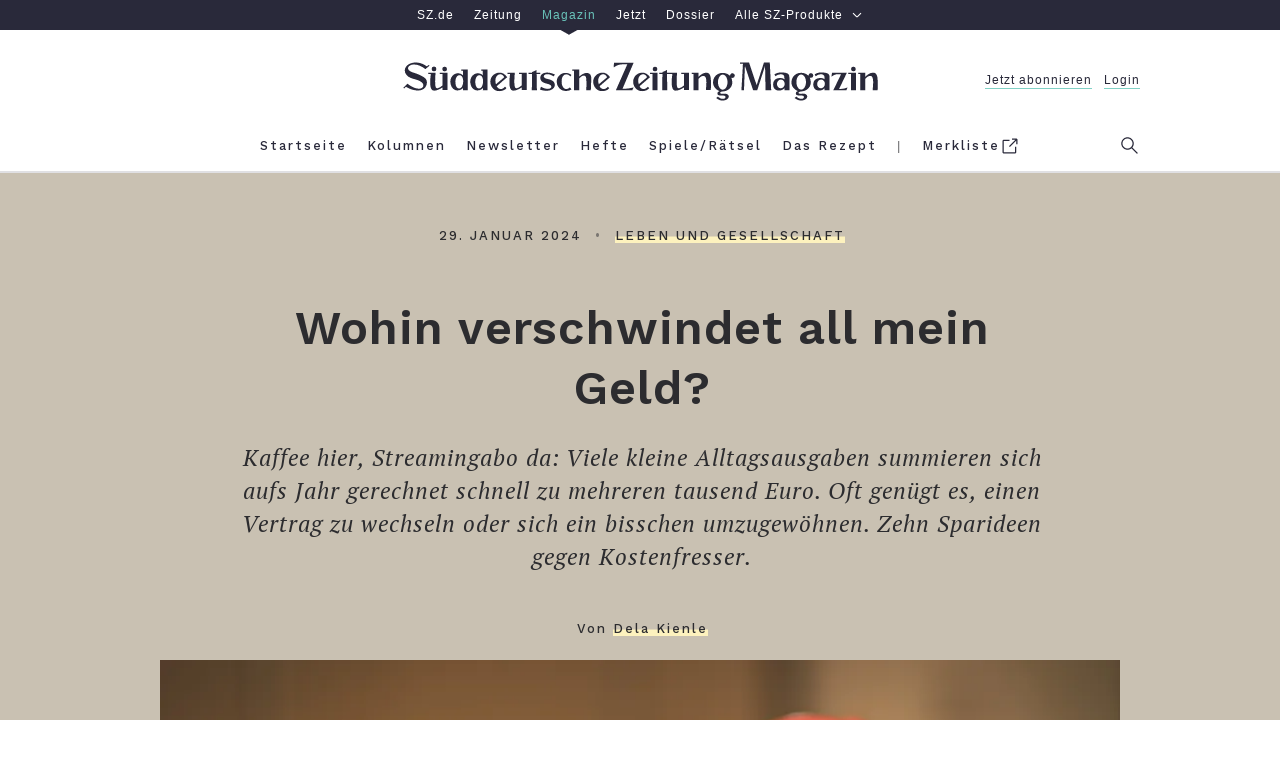

--- FILE ---
content_type: text/javascript
request_url: https://szm-media.sueddeutsche.de/assets/szm/article.BxGsQSnD.js
body_size: 47817
content:
(function(){"use strict";const Kn={default:"desktop",desktop:"desktop",tablet:"tablet",mobile:"mobile"},Qo=()=>Kn[window.getComputedStyle(document.querySelector("html"),"::before").getPropertyValue("content").replace(/"/g,"")]||Kn.default,Mc=()=>Qo()===Kn.mobile,Rc=()=>Qo()===Kn.tablet;var ft=typeof globalThis<"u"?globalThis:typeof window<"u"?window:typeof global<"u"?global:typeof self<"u"?self:{};function Dc(r){return r&&r.__esModule&&Object.prototype.hasOwnProperty.call(r,"default")?r.default:r}var Bc="Expected a function",Jo="__lodash_hash_undefined__",Nc="[object Function]",Fc="[object GeneratorFunction]",$c="[object Symbol]",kc=/^\./,Wc=/[^.[\]]+|\[(?:(-?\d+(?:\.\d+)?)|(["'])((?:(?!\2)[^\\]|\\.)*?)\2)\]|(?=(?:\.|\[\])(?:\.|\[\]|$))/g,qc=/[\\^$.*+?()[\]{}|]/g,zc=/\\(\\)?/g,Uc=/^\[object .+?Constructor\]$/,Hc=typeof ft=="object"&&ft&&ft.Object===Object&&ft,Gc=typeof self=="object"&&self&&self.Object===Object&&self,Zr=Hc||Gc||Function("return this")();function Kc(r,u){return r==null?void 0:r[u]}function Yc(r){var u=!1;if(r!=null&&typeof r.toString!="function")try{u=!!(r+"")}catch{}return u}var Qc=Array.prototype,Jc=Function.prototype,Vo=Object.prototype,jr=Zr["__core-js_shared__"],Xo=function(){var r=/[^.]+$/.exec(jr&&jr.keys&&jr.keys.IE_PROTO||"");return r?"Symbol(src)_1."+r:""}(),Zo=Jc.toString,ei=Vo.hasOwnProperty,jo=Vo.toString,Vc=RegExp("^"+Zo.call(ei).replace(qc,"\\$&").replace(/hasOwnProperty|(function).*?(?=\\\()| for .+?(?=\\\])/g,"$1.*?")+"$"),eu=Zr.Symbol,Xc=Qc.splice,Zc=ru(Zr,"Map"),mn=ru(Object,"create"),tu=eu?eu.prototype:void 0,nu=tu?tu.toString:void 0;function Ft(r){var u=-1,i=r?r.length:0;for(this.clear();++u<i;){var l=r[u];this.set(l[0],l[1])}}function jc(){this.__data__=mn?mn(null):{}}function el(r){return this.has(r)&&delete this.__data__[r]}function tl(r){var u=this.__data__;if(mn){var i=u[r];return i===Jo?void 0:i}return ei.call(u,r)?u[r]:void 0}function nl(r){var u=this.__data__;return mn?u[r]!==void 0:ei.call(u,r)}function rl(r,u){var i=this.__data__;return i[r]=mn&&u===void 0?Jo:u,this}Ft.prototype.clear=jc,Ft.prototype.delete=el,Ft.prototype.get=tl,Ft.prototype.has=nl,Ft.prototype.set=rl;function Vt(r){var u=-1,i=r?r.length:0;for(this.clear();++u<i;){var l=r[u];this.set(l[0],l[1])}}function il(){this.__data__=[]}function ol(r){var u=this.__data__,i=Yn(u,r);if(i<0)return!1;var l=u.length-1;return i==l?u.pop():Xc.call(u,i,1),!0}function ul(r){var u=this.__data__,i=Yn(u,r);return i<0?void 0:u[i][1]}function sl(r){return Yn(this.__data__,r)>-1}function al(r,u){var i=this.__data__,l=Yn(i,r);return l<0?i.push([r,u]):i[l][1]=u,this}Vt.prototype.clear=il,Vt.prototype.delete=ol,Vt.prototype.get=ul,Vt.prototype.has=sl,Vt.prototype.set=al;function $t(r){var u=-1,i=r?r.length:0;for(this.clear();++u<i;){var l=r[u];this.set(l[0],l[1])}}function cl(){this.__data__={hash:new Ft,map:new(Zc||Vt),string:new Ft}}function ll(r){return Qn(this,r).delete(r)}function fl(r){return Qn(this,r).get(r)}function dl(r){return Qn(this,r).has(r)}function hl(r,u){return Qn(this,r).set(r,u),this}$t.prototype.clear=cl,$t.prototype.delete=ll,$t.prototype.get=fl,$t.prototype.has=dl,$t.prototype.set=hl;function Yn(r,u){for(var i=r.length;i--;)if(wl(r[i][0],u))return i;return-1}function gl(r){if(!iu(r)||ml(r))return!1;var u=bl(r)||Yc(r)?Vc:Uc;return u.test(_l(r))}function pl(r){if(typeof r=="string")return r;if(Sl(r))return nu?nu.call(r):"";var u=r+"";return u=="0"&&1/r==-1/0?"-0":u}function Qn(r,u){var i=r.__data__;return vl(u)?i[typeof u=="string"?"string":"hash"]:i.map}function ru(r,u){var i=Kc(r,u);return gl(i)?i:void 0}function vl(r){var u=typeof r;return u=="string"||u=="number"||u=="symbol"||u=="boolean"?r!=="__proto__":r===null}function ml(r){return!!Xo&&Xo in r}ti(function(r){r=El(r);var u=[];return kc.test(r)&&u.push(""),r.replace(Wc,function(i,l,g,m){u.push(g?m.replace(zc,"$1"):l||i)}),u});function _l(r){if(r!=null){try{return Zo.call(r)}catch{}try{return r+""}catch{}}return""}function ti(r,u){if(typeof r!="function"||u&&typeof u!="function")throw new TypeError(Bc);var i=function(){var l=arguments,g=u?u.apply(this,l):l[0],m=i.cache;if(m.has(g))return m.get(g);var _=r.apply(this,l);return i.cache=m.set(g,_),_};return i.cache=new(ti.Cache||$t),i}ti.Cache=$t;function wl(r,u){return r===u||r!==r&&u!==u}function bl(r){var u=iu(r)?jo.call(r):"";return u==Nc||u==Fc}function iu(r){var u=typeof r;return!!r&&(u=="object"||u=="function")}function yl(r){return!!r&&typeof r=="object"}function Sl(r){return typeof r=="symbol"||yl(r)&&jo.call(r)==$c}function El(r){return r==null?"":pl(r)}function Cl({selector:r,offset:u="0px",callback:i,repeatable:l=!1}){const g=new IntersectionObserver(_,{rootMargin:u});function m({repeat:A=!0}={}){const E=W(r);A&&E&&g.observe(E)}function _(A=[]){const[E]=A,x=W(r);if(E.intersectionRatio>0&&x)return g.unobserve(x),l?i().then(m):i()}m()}function xl(r){const{selector:u,callback:i}=r;if(!u||!i)throw new Error("Can't initialize observe. Selector and callback must be set!");Cl(r)}function ni(r){document.readyState==="loading"?document.addEventListener("DOMContentLoaded",r,!1):r()}function Al(r){window.dataLayer=window.dataLayer||[],window.dataLayer.push(r)}function W(r,u=document){return u.querySelector(r)}function we(r,u=document){return Array.from(u.querySelectorAll(r))}function Ll(){if(!window.location.search)return 1;const r=window.location.search.match(/\?.*page=(\d+).*/);return r?Number.parseInt(r[1]):1}function Tl(){return Ll()===1}function Il(){return window.location.pathname.match(/^\/(tag|autor)\/.*$/)}function Pl(){return window.location.pathname.match(/^\/tag\/das-rezept$/)}function Ol(){return window.location.pathname.match(/^\/(heft(?:e)?)\/.*$/)}const Jn=(r,u={})=>Al({event:r,...u}),Ml=()=>window.editor!==void 0,ou=()=>window.__meta?Number.parseInt(window.__meta.id):void 0,uu=r=>".".concat(r),su=r=>"[data-".concat(r).concat("]"),q={getElsByClassName:(r,u)=>we(uu(r),u),getElByClassName:(r,u)=>W(uu(r),u),getElsByDataSet:(r,u)=>we(su(r),u),getElByDataSet:(r,u)=>W(su(r),u),addClass:r=>u=>u.classList.add(r),removeClass:r=>u=>u.classList.remove(r),getDataset:r=>u=>u.dataset[r],addClickListener:r=>u=>u.addEventListener("click",r),removeClickListener:r=>u=>u.removeEventListener("click",r),setInnerHTML:r=>u=>u.innerHTML=r,onReady:ni},ri={addArrayItem(r,u){const i=JSON.parse(localStorage.getItem(r))||[];i.includes(u)||localStorage.setItem(r,JSON.stringify([...i,u]))},removeArrayItem(r,u){const i=JSON.parse(localStorage.getItem(r))||[];i.includes(u)&&localStorage.setItem(r,JSON.stringify(i.filter(l=>l!==u)))},getArray:r=>JSON.parse(localStorage.getItem(r))||[]},Rl=r=>document.querySelector("#metaViewport").setAttribute("content",r),Dl=()=>document.documentMode!==void 0,_n={correct:"quiz-slide-answer--correct",selected:"quiz-slide-answer--selected",incorrect:"quiz-slide-answer--incorrect"};function Bl(r,u){const i=r.classList.contains(_n.correct);let l=!1;const g=[D],m=j=>g.push(j),_=()=>g.forEach(j=>j()),A=()=>r.addEventListener("click",_),E=()=>r.removeEventListener("click",_),x=()=>{l=!1,r.classList.remove(_n.selected)};i||r.classList.add(_n.incorrect);function D(){l=!l,r.classList.toggle(_n.selected)}function M(){return E(),l?i?{valid:!0}:{valid:!1}:i?{valid:!1}:{valid:!0}}function k(){E(),x(),r.classList.remove(_n.incorrect)}return{activate:A,deactivate:E,onSelect:m,validate:M,isSelected:()=>l,reset:k,index:()=>u,unselect:x}}const Re={correctA:"quiz-slide-answer--A",correctB:"quiz-slide-answer--B",correctC:"quiz-slide-answer--C",correctD:"quiz-slide-answer--D",correct:"quiz-slide-answer--correct",incorrect:"quiz-slide-answer--incorrect",selection:"quiz-slide-answer-button__selection",solution:"quiz-slide-answer-button__solution",shown:"quiz-slide-answer-button__selection--shown",bump:"bump",hidden:"is-visually-hidden"},Vn="a",ii="b",oi="c",ui="d";function Nl(r,u){const i=r.classList.contains(Re.correctB),l=r.classList.contains(Re.correctC),g=r.classList.contains(Re.correctD);!i&&!l&&!g&&r.classList.add(Re.correctA);const m=r.classList.contains(Re.correctA),_=W(`.${Re.selection}`,r),A=W(`.${Re.solution}`,r);let E="?",x=!1;_.innerHTML=E;const D=[Q],M=L=>D.push(L),k=()=>D.forEach(L=>L()),j=()=>r.addEventListener("click",k),B=()=>r.removeEventListener("click",k),ne=()=>{};function Q(){switch(x=!0,E){case Vn:E=ii;break;case ii:E=oi;break;case oi:E=ui;break;case ui:E=Vn;break;default:E=Vn}_.classList.add(Re.bump),setTimeout(()=>{_.classList.remove(Re.bump)},300),_.innerHTML=E}function ee(){B();let L={};switch(E){case Vn:L=m?{valid:!0}:{valid:!1};break;case ii:L=i?{valid:!0}:{valid:!1};break;case oi:L=l?{valid:!0}:{valid:!1};break;case ui:L=g?{valid:!0}:{valid:!1};break;default:L={valid:!1}}return L.valid?r.classList.add(Re.correct):r.classList.add(Re.incorrect),_.classList.remove(Re.shown),A.classList.remove(Re.hidden),L}function R(){B(),r.classList.remove(Re.incorrect)}return{activate:j,deactivate:B,onSelect:M,validate:ee,isSelected:()=>x,reset:R,index:()=>u,unselect:ne}}const ie={answer:"quiz-slide-answer",buttonDisabled:"button--disabled",preSlide:"quiz-pre-slide",resultSlide:"quiz-result-slide",resultSlideText:"quiz-result-slide__result",resultSection:"quiz-result-section",resultSectionHidden:"quiz-result-section--hidden",resumeStatus:"quiz-slide__resume-status",playAgainButton:"quiz-slide__button",progressText:"slide-progress-text",quizSlideConfirmButton:"quiz-slide__confirm-selection",questionSlide:"quiz-question-slide",multiSelectQuestionSlide:"quiz-question-slide-multi-select",matchSelectQuestionSlide:"quiz-question-slide-match-select",startSlide:"quiz-start-slide",startSlideTitle:"quiz-start-slide__title",nextButton:"quiz-slide__button--next",restartButton:"quiz-slide__resume-restart",continueButton:"quiz-slide__resume-continue",slideActive:"quiz-slide--active",validated:"quiz-slide--validated",isHidden:"is-hidden"};function si(r,u){u.innerHTML=r}const au=(r=0)=>`${r}`.padStart(2,"0"),Fl=({current:r=0,total:u=0}={})=>`${au(r)}/${au(u)}`;function $l(){return window.__meta&&window.__meta.id}function kl(r,u){const i=$l()?`quiz_${window.__meta.id}`:W(`.${ie.startSlideTitle}`).innerHTML,l=u,g=W(`.${ie.progressText}`,r),m=W(`.${ie.quizSlideConfirmButton}`,r),_=r.classList.contains(ie.questionSlide),A=r.classList.contains(ie.startSlide),E=r.classList.contains(ie.resultSlide),x=r.classList.contains(ie.multiSelectQuestionSlide),D=r.classList.contains(ie.matchSelectQuestionSlide),M=W(`.${ie.nextButton}`,r),k=D?Nl:Bl,j=we(`.${ie.answer}`,r).map((K,oe)=>k(K,oe));let B=[],ne=!1,Q=!1;m&&m.addEventListener("click",Wt);const ee=()=>ne,R=()=>Q,L=()=>r.classList.contains(ie.preSlide),S=()=>_,I=K=>B.push(K),z=({correct:K,total:oe})=>`Sie haben ${K} richtige Antwort${K>1?"en":""} von insgesamt ${oe} Frage${oe>1?"n":""}`,X=()=>B.forEach(K=>K()),le=()=>JSON.parse(localStorage.getItem(i))[l],Ie=()=>M.classList.remove(ie.buttonDisabled),Ge=()=>{D?j.findIndex(K=>!K.isSelected())===-1?m.classList.remove(ie.buttonDisabled):m.classList.add(ie.buttonDisabled):j.findIndex(K=>K.isSelected())>-1?m.classList.remove(ie.buttonDisabled):m.classList.add(ie.buttonDisabled)};function ir(K){j.forEach(oe=>{oe.index()!==K.index()&&oe.unselect()})}function Sn(K){!x&&!D&&K.onSelect(()=>ir(K)),K.onSelect(Ge),K.activate()}function En({current:K,total:oe}={}){K!==0&&or(K),si(Fl({current:K,total:oe}),g)}function or(K){const oe=JSON.parse(localStorage.getItem(i))||{};oe.lastActiveQuestion=K,localStorage.setItem(i,JSON.stringify(oe))}function Ei({current:K,total:oe,resumed:pt}={}){if(pt&&!E){const ut=JSON.parse(localStorage.getItem(i)),en=Hl(i),st=W(`.${ie.resumeStatus}`,en);si(ut.lastActiveQuestion||1,st),r.prepend(en)}r.classList.add(ie.slideActive),ne=!0,L()||A?M.addEventListener("click",X):E?W(`.${ie.playAgainButton}`,r).addEventListener("click",cu.bind(null,i)):(j.forEach(Sn),En({current:K,total:oe}))}function Ci(){r.classList.remove(ie.slideActive),ne=!1,Q=!1}function Wt(){Q=!0;const K=j.map(ut=>ut.validate()),oe=K.find(ut=>!ut.valid);r.classList.add(ie.validated),Ie(),M.classList.toggle(ie.isHidden),m.classList.toggle(ie.isHidden);const pt=JSON.parse(localStorage.getItem(i))||{};pt[l]={answers:K,valid:!oe},localStorage.setItem(i,JSON.stringify(pt)),M.addEventListener("click",X)}function Lt({correct:K=0,total:oe=0}){if(E){const pt=we(`.${ie.resultSection}`,r),ut=W(`.${ie.resultSlideText}`,r),en=Ul({correct:K,total:oe,resultSections:pt});pt.forEach(st=>st.classList.add(ie.resultSectionHidden)),en.classList.remove(ie.resultSectionHidden),si(z({correct:K,total:oe}),ut)}}function xi(){B=[],ne=!1,Q=!1,r.classList.remove(ie.validated),j.forEach(K=>K.reset())}return{activate:Ei,deactivate:Ci,isActive:ee,isValidating:R,isQuestionSlide:S,onSlideEnd:I,validate:Wt,getResult:le,reset:xi,setResultText:Lt}}const Wl=(r=0)=>Math.max(0,r),ql=(r=0,u=[])=>Math.min(u.length-1,r),zl=(r,u)=>Wl(ql(r,u));function Ul({correct:r,total:u,resultSections:i}){const l=r/u,g=1/i.length,m=Math.floor(l/g);return i[zl(m,i)]}function cu(r){localStorage.removeItem(r),window.location.reload()}function Hl(r){const u=document.createElement("div");u.classList.add("quiz-slide__resume"),u.innerHTML=`<div class="quiz-slide__resume-content">
    <div class="quiz-slide__resume-text quiz-text headline--h3"><span>Sie haben das Quiz bis Frage <span class="quiz-slide__resume-status">1</span> gespielt</span></div>
    <div class="quiz-slide__resume-interaction">
      <button class="quiz-slide__button quiz-slide__resume-button quiz-slide__resume-restart button label-text__small">Neu Starten</button>
      <button class="quiz-slide__button quiz-slide__resume-button quiz-slide__resume-continue button label-text__small">Fortsetzen</button>
    </div>
  </div>`;const i=W(`.${ie.restartButton}`,u),l=W(`.${ie.continueButton}`,u);return i.addEventListener("click",cu.bind(null,r)),l.addEventListener("click",()=>u.remove()),u}const wn={quiz:"quiz",quizCollapsed:"quiz--collapsed",slide:"quiz-slide",startSlideTitle:"quiz-start-slide__title"},lu=[];function Gl(){return window.__meta&&window.__meta.id}function Kl(r){const u=Gl()?`quiz_${window.__meta.id}`:W(`.${wn.startSlideTitle}`).innerHTML,i=we(`.${wn.slide}`,r).map(kl),l=i.filter(B=>B.isQuestionSlide()).length,g=()=>r.scrollIntoView({behavior:"smooth",block:"start"}),m=(B=[],ne=0)=>ne>B.length-1,_=()=>i.findIndex(B=>B.isActive()),A=B=>B===i.length-1,E=()=>k({index:_()+1}),x=()=>{const B=JSON.parse(localStorage.getItem(u));B&&B.currentIndex?k({index:B.currentIndex,resumed:!0}):k({index:0,scrollIntoView:!1})},D=B=>i.filter(ne=>ne.isQuestionSlide()).findIndex(ne=>ne===B);function M(B){const Q=i.filter(R=>R.isQuestionSlide()).map(R=>R.getResult()).filter(R=>R.valid).length,ee=i.filter(R=>R.isQuestionSlide()).length;B.setResultText({correct:Q,total:ee})}function k({index:B=0,scrollIntoView:ne=!0,resumed:Q=!1}={}){if(m(i,B))return;const ee=i[B],R=(S,I)=>I!==B;i.filter(R).map(S=>S.deactivate()),ee.activate({current:D(ee)+1,total:l,resumed:Q}),A(B)?M(ee):ee.onSlideEnd(E),ne&&g();const L=JSON.parse(localStorage.getItem(u))||{};L.currentIndex=B,localStorage.setItem(u,JSON.stringify(L))}function j(){i.filter(B=>B.isQuestionSlide()).map(B=>B.reset())}return{goToInitialSlide:x,reset:j}}function Yl(){we(`.${wn.quiz}`).forEach(r=>{const u=r.classList.contains(wn.quizCollapsed);(u||!Ml())&&(u||r.classList.add(wn.quizCollapsed),lu.push(Kl(r)),lu.forEach(i=>i.goToInitialSlide()))})}function Ql({node:r,items:u,reducedOnSlide:i}){const l=W(".controlbar__button--prev",r),g=W(".controlbar__button--next",r),m=W(".controlbar",r),_=W(".controlbar__controls--prev",m),A=W(".controlbar__controls--next",m),E=W(".controlbar__progress",r);let x,D=0,M=1;"ontouchstart"in document.documentElement&&(l.classList.add("controlbar__button--hidden"),g.classList.add("controlbar__button--hidden")),M===1&&u>1&&i!==1&&(g.classList.remove("controlbar__button--inactive"),A.classList.remove("controlbar__controls--inactive"));function k(){r.setAttribute("data-slide",M),x&&r.dispatchEvent(x)}function j(){E.innerHTML=`${M}/${u}`}function B(){M-=1,M===1&&!_.classList.contains("controlbar__controls--inactive")?(l.classList.toggle("controlbar__button--inactive"),_.classList.toggle("controlbar__controls--inactive"),A.classList.contains("controlbar__controls--inactive")&&(g.classList.toggle("controlbar__button--inactive"),A.classList.toggle("controlbar__controls--inactive"))):M>1&&A.classList.contains("controlbar__controls--inactive")&&(g.classList.toggle("controlbar__button--inactive"),A.classList.toggle("controlbar__controls--inactive"))}function ne(){M+=1,i===M||M===u&&!A.classList.contains("controlbar__controls--inactive")?(g.classList.toggle("controlbar__button--inactive"),A.classList.toggle("controlbar__controls--inactive"),_.classList.contains("controlbar__controls--inactive")&&(l.classList.toggle("controlbar__button--inactive"),_.classList.toggle("controlbar__controls--inactive"))):M<=u-1&&_.classList.contains("controlbar__controls--inactive")&&(l.classList.toggle("controlbar__button--inactive"),_.classList.toggle("controlbar__controls--inactive"))}function Q(ee){ee.preventDefault(),(ee.target.classList.contains("controlbar__button--prev")||ee.target.classList.contains("controlbar__controls--prev")||ee.target.parentNode.classList.contains("controlbar__controls--prev")||ee.swipeDirection===-1)&&M>1&&B(),(ee.target.classList.contains("controlbar__button--next")||ee.target.classList.contains("controlbar__controls--next")||ee.target.parentNode.classList.contains("controlbar__controls--next")||ee.swipeDirection===1)&&M<u&&ne(),D=[-1,0,1].indexOf(ee.swipeDirection)>-1?.25:0,x=new window.CustomEvent("itemCountChange",{bubbles:!0,detail:{transitionDuration:D}}),k(),j()}return k(),j(),m.addEventListener("click",Q),l.addEventListener("click",Q),g.addEventListener("click",Q),{change:Q,slidePrev:B,slideNext:ne}}function Jl(r,u){return{elem:r,index:u,$image:W(".image-gallery-slide__image",r),$container:W(".image-gallery-slide__image-container",r),onLoad:Function.prototype,updateDimensions(i,l){const g=this.$container,m=this.$image,_=m.naturalWidth/m.naturalHeight;g.style.height=`${i}px`,_<l&&(m.style.width="auto",m.style.height=`${i}px`)},load(){const i=this.$image;if(i.getAttribute("data-src")&&(i.setAttribute("src",i.getAttribute("data-src")),i.removeAttribute("data-src")),i.getAttribute("data-srcset")){const l=i.getAttribute("data-srcset");i.setAttribute("srcset",l),i.removeAttribute("data-srcset")}i.addEventListener("load",()=>this.onLoad())},getImageSrc(){return this.$image.src}}}const fu=3;function ai(r){return r.reducedOnSlide&&r.reducedOnSlide<fu?r.reducedOnSlide:fu}function Vl(r){return r.classList.contains("image-gallery--reduced")}function Xl(r){const u=r.findIndex(i=>i.classList.contains("image-gallery-slide--reduced"));return u>=0?u+1:2}function Zl(r,u){return Vl(r)?Xl(u):void 0}function jl(r){const u=W(".image-gallery__track",r),i=we(".image-gallery-slide",u),l=i.map((A,E)=>Jl(A,E)),g=Zl(r,i);let m;const _={elem:r,track:u,slides:l,slidesLength:l.length,reducedOnSlide:g,getControlTrigger:()=>m,setControlTrigger:A=>m=A,getActiveSlide:()=>r.getAttribute("data-slide")};return u.style.width=`${_.slidesLength*100}%`,ef(_),tf(_),nf(_),_}function ef(r){const{elem:u,slides:i}=r,l=rf(u,i[0].$image),g=we(".controlbar__button",u),m=W(".controlbar",u);function _(){l.update(),g.forEach(D=>D.style.height=`${l.calculatedHeight}px`),m.style.top=`${l.calculatedHeight+20}px`,i.slice(0,r.reducedOnSlide).forEach(D=>D.updateDimensions(l.calculatedHeight,l.ratio))}function A(){l.elem.width!==l.width&&window.requestAnimationFrame(_)}window.addEventListener("resize",A),i.forEach(x=>x.onLoad=_),l.elem.addEventListener("load",E);function E(){ci(i,ai(r)),_()}l.elem.complete&&(ci(i,ai(r)),_()),i[0].load(),isNaN(l.calculatedHeight)&&of(i[0].getImageSrc(),E)}function tf(r){const{elem:u,track:i,slides:l,slidesLength:g}=r;function m(_){const A=_.detail.transitionDuration||0,E=r.getActiveSlide(),x=E-1;window.requestAnimationFrame(()=>{i.style.transitionDuration=`${A}s`,i.style.transform=`translate3d(-${x*100/g}%, 0, 0)`}),r.reducedOnSlide!==Number.parseInt(E)&&ci(l,ai(r)+x)}u.addEventListener("itemCountChange",m)}function nf(r){const{track:u,slidesLength:i,reducedOnSlide:l}=r,g={threshold:25,dist:0,startX:0,startY:0,startTime:0};function m(x){g.startX=x.changedTouches[0].clientX,g.startY=x.changedTouches[0].clientY,g.evaluateScrollDirection=!0,g.enabled=!1}const _=()=>{u.style.transition="transform 0s",u.style.transform=`translate3d(${g.dist-(r.getActiveSlide()-1)*(u.offsetWidth/i)}px, 0, 0)`};function A(x){const D=Math.abs(x.changedTouches[0].clientX-g.startX),M=Math.abs(x.changedTouches[0].clientY-g.startY);g.evaluateScrollDirection&&(g.evaluateScrollDirection=!1,g.enabled=D/M>2),g.enabled!==!1&&(x.preventDefault(),g.dist=x.changedTouches[0].clientX-g.startX,window.requestAnimationFrame(_))}function E(x){if(g.enabled===!1)return;x.preventDefault(),g.dist=x.changedTouches[0].clientX-g.startX;const D=l||i;Math.abs(g.dist)>g.threshold&&(g.dist<0&&r.getActiveSlide()<D?(x.swipeDirection=1,Jn("imageGallerySwipe")):g.dist>0&&r.getActiveSlide()>1?(x.swipeDirection=-1,Jn("imageGallerySwipe")):x.swipeDirection=0),r.getControlTrigger().change(x)}u.addEventListener("touchstart",m),u.addEventListener("touchmove",A),u.addEventListener("touchend",E)}function ci(r,u){const i=Math.min(r.length,u);for(let l=0;l<i;l+=1)r[l].load()}function rf(r,u){r.style.width="100%";const i=r.querySelector(".image-gallery__container");return{elem:u,width:u.width,ratio:null,calculatedHeight:null,update(){const l=u.naturalHeight,g=u.naturalWidth,m=i.getBoundingClientRect();this.width=m.width,this.ratio=g/l,this.calculatedHeight=l*m.width/g}}}function of(r,u){const i=new Image;i.onload=u,i.src=r}function uf(r){const u=jl(r);W(".controlbar",r).classList.remove("controlbar--inactive"),r.classList.add("image-gallery--activated"),u.setControlTrigger(Ql({node:r,items:u.slidesLength,reducedOnSlide:u.reducedOnSlide}))}function sf(){we(".image-gallery--interactive:not(.image-gallery--activated)").forEach(uf)}const li="szm-consent-granted",du={hiddenSection:"consent-guard__section--hidden"};let hu=[];const af=r=>document.createRange().createContextualFragment(r),cf=r=>ri.addArrayItem(li,r.toLowerCase());function lf(r){ri.removeArrayItem(li,r.toLowerCase()),location.reload()}function ff(r){const u=szm.embeds.find(i=>i.embedId===r);return u&&u.renderedEmbed&&decodeURIComponent(u.renderedEmbed)||`undefined embedId ${r}`}function df(r){const u=af(r.embedCode);r.placeholderEl.replaceWith(u),q.addClass(du.hiddenSection)(r.proposalEl),q.removeClass(du.hiddenSection)(r.revocationEl),q.addClickListener(()=>lf(r.provider))(r.revokeBtn)}function hf(r){cf(r),gu()}const gf=({provider:r})=>ri.getArray(li).includes(r.toLowerCase()),gu=()=>hu.filter(gf).forEach(df);function pf(r){const u=q.getElByDataSet("consent-guard-provider",r).innerHTML;return q.addClickListener(()=>hf(u))(q.getElByDataSet("consent-guard-accept",r)),{embedCode:ff(q.getElByDataSet("consent-guard-embed-id",r).innerHTML),placeholderEl:q.getElByDataSet("consent-guard-placeholder",r),proposalEl:q.getElByDataSet("consent-guard-proposal",r),provider:u,revocationEl:q.getElByDataSet("consent-guard-revocation",r),revokeBtn:q.getElByDataSet("consent-guard-revoke",r)}}function vf(){hu=Array.from(q.getElsByDataSet("consent-guard")).map(pf),gu()}q.onReady(vf);const kt={ieBanner:"iebanner",ieBannerContainer:"iebanner__container",ieBannerHeader:"iebanner__header",ieBannerText:"iebanner__text",ieBannerLink:"iebanner__link"},mf=`
  <h5 class="headline headline--h5 ${kt.ieBannerHeader}">Ihr Browser (Internet Explorer 11) ist veraltet und gilt als unsicher.</h5>
  <p class="text__normal--italic ${kt.ieBannerText}">Um sz-magazin.sueddeutsche.de weiterhin problemlos nutzen zu können, laden Sie bitte einen aktuellen, schnellen und sicheren Browser herunter:
    <a class="link ${kt.ieBannerLink}" href="https://www.mozilla.org/de/firefox/new/">Firefox</a>,
    <a class="link ${kt.ieBannerLink}" href="https://www.google.com/intl/de_de/chrome/">Chrome</a>,
    <a class="link ${kt.ieBannerLink}" href="https://www.microsoft.com/de-de/edge">Edge</a>.
  </p>
`;function _f(){var r=document.createElement("div");return r.classList.add(kt.ieBanner),r.innerHTML=mf,r}const wf=()=>q.getElsByClassName(kt.ieBanner).length!==0;function bf(){Dl()&&!wf()&&document.body.insertAdjacentElement("afterbegin",_f())}const yf={rootMargin:"600px 0px"},pu=new IntersectionObserver(Of,yf),Sf=2e3,Ef=r=>r.removeAttribute("data-action"),Cf=r=>r.removeAttribute("data-src"),xf=r=>r.removeAttribute("data-srcset"),Af=r=>r.getAttribute("data-action"),Lf=r=>r.getAttribute("data-src"),Tf=r=>r.getAttribute("data-srcset");function If(r){return new Promise((u,i)=>{const[l,g]=[Lf(r),Tf(r)];!l&&!g&&u(),l&&(r.src=l),g&&(r.srcset=g),r.onerror=_=>{clearTimeout(m),i(_,r)},r.addEventListener("load",()=>{clearTimeout(m),l&&Cf(r),g&&xf(r),u(r)});const m=setTimeout(()=>i(new Error("Loading an image timed out"),r),Sf)})}async function Pf(r){if(Af(r)){Ef(r);try{await If(r)}catch(u){console.log(u,r)}pu.unobserve(r)}}function Of(r){r.filter(u=>u.isIntersecting).map(u=>u.target).forEach(Pf)}const Mf=r=>r,fi=r=>r.map(Mf).map(u=>pu.observe(u)),Rf=r=>r.type==="beforeprint",vu=async r=>(r.preventDefault(),Rf(r)||window.print(),!1);window.onbeforeprint=vu;const Df=r=>{r.addEventListener("click",vu)},mu="https://pc-emil.swmh.de";function Bf(r){function u(){r.contentWindow.postMessage("getContentHeight",mu)}window.addEventListener("message",i=>{const l=Nf(i.data).scrollHeight;i.origin===mu&&l&&(r.style.height=`${l}px`)}),window.addEventListener("resize",u),r.addEventListener("load",u)}function Nf(r){try{return typeof r=="string"?JSON.parse(r):r}catch{return r}}function Ff(){we("#swmh-nl, #swmh-nl-themed").forEach(Bf)}Event.prototype.propagationPath=function(){var u=(function(){var i=this.target||null,l=[i];if(!i||!i.parentElement)return[];for(;i.parentElement;)i=i.parentElement,l.unshift(i);return l}).bind(this);return this.path||this.composedPath&&this.composedPath()||u()};function $f(){const r=document.createElement("div"),u=document.createElement("div");function i(E){E.keyCode===27&&g(E)}function l(E){if(!E.propagationPath().filter(k=>k.dataset&&k.dataset.action==="modal").length)return;E.preventDefault();const x=W("[data-action=modal]",this),D=JSON.parse(x.dataset.actionParams),M=W(D.href);_(M),W(".modal").classList.add("modal--is-open"),document.documentElement.classList.add("disable-scrolling"),kf(),document.addEventListener("keydown",i)}function g(E){E.stopPropagation(),W(".modal--is-open").classList.remove("modal--is-open"),document.documentElement.classList.remove("disable-scrolling"),Wf(),document.removeEventListener("keydown",i)}function m(){const E=document.createElement("button");return r.classList.add("modal"),u.classList.add("modal__content"),E.className="icon-button icon-button--close modal__button modal__button--close",E.setAttribute("type","button"),E.setAttribute("value","Schließen"),E.addEventListener("click",g),r.addEventListener("click",g),u.addEventListener("click",x=>{x.preventDefault(),x.stopPropagation()}),r.appendChild(u),r.appendChild(E),r}function _(E){u.hasChildNodes()?u.replaceChild(E.cloneNode(!0),u.firstChild):u.appendChild(E.cloneNode(!0))}function A(E){const x=JSON.parse(E.dataset.actionParams);W("body").appendChild(m()),x.delegateTo?W(x.delegateTo).addEventListener("click",l):E.addEventListener("click",l)}we('[data-action="modal"]').forEach(E=>A(E))}function kf(){document.documentElement.style.cssText=`margin-right: ${window.innerWidth-document.documentElement.clientWidth}px`}function Wf(){document.documentElement.style.cssText=""}/*! @vimeo/player v2.17.1 | (c) 2022 Vimeo | MIT License | https://github.com/vimeo/player.js */function qf(r,u){if(!(r instanceof u))throw new TypeError("Cannot call a class as a function")}function zf(r,u){for(var i=0;i<u.length;i++){var l=u[i];l.enumerable=l.enumerable||!1,l.configurable=!0,"value"in l&&(l.writable=!0),Object.defineProperty(r,l.key,l)}}function Uf(r,u,i){return zf(r.prototype,u),r}var _u=typeof global<"u"&&{}.toString.call(global)==="[object global]";function wu(r,u){return r.indexOf(u.toLowerCase())===0?r:"".concat(u.toLowerCase()).concat(r.substr(0,1).toUpperCase()).concat(r.substr(1))}function Hf(r){return!!(r&&r.nodeType===1&&"nodeName"in r&&r.ownerDocument&&r.ownerDocument.defaultView)}function Gf(r){return!isNaN(parseFloat(r))&&isFinite(r)&&Math.floor(r)==r}function Xt(r){return/^(https?:)?\/\/((player|www)\.)?vimeo\.com(?=$|\/)/.test(r)}function Kf(r){var u=/^https:\/\/player\.vimeo\.com\/video\/\d+/;return u.test(r)}function bu(){var r=arguments.length>0&&arguments[0]!==void 0?arguments[0]:{},u=r.id,i=r.url,l=u||i;if(!l)throw new Error("An id or url must be passed, either in an options object or as a data-vimeo-id or data-vimeo-url attribute.");if(Gf(l))return"https://vimeo.com/".concat(l);if(Xt(l))return l.replace("http:","https:");throw u?new TypeError("“".concat(u,"” is not a valid video id.")):new TypeError("“".concat(l,"” is not a vimeo.com url."))}var Yf=typeof Array.prototype.indexOf<"u",Qf=typeof window<"u"&&typeof window.postMessage<"u";if(!_u&&(!Yf||!Qf))throw new Error("Sorry, the Vimeo Player API is not available in this browser.");var Zt=typeof globalThis<"u"?globalThis:typeof window<"u"?window:typeof global<"u"?global:typeof self<"u"?self:{};function Jf(r,u){return u={exports:{}},r(u,u.exports),u.exports}/*!
 * weakmap-polyfill v2.0.4 - ECMAScript6 WeakMap polyfill
 * https://github.com/polygonplanet/weakmap-polyfill
 * Copyright (c) 2015-2021 polygonplanet <polygon.planet.aqua@gmail.com>
 * @license MIT
 */(function(r){if(r.WeakMap)return;var u=Object.prototype.hasOwnProperty,i=Object.defineProperty&&function(){try{return Object.defineProperty({},"x",{value:1}).x===1}catch{}}(),l=function(m,_,A){i?Object.defineProperty(m,_,{configurable:!0,writable:!0,value:A}):m[_]=A};r.WeakMap=function(){function m(){if(this===void 0)throw new TypeError("Constructor WeakMap requires 'new'");if(l(this,"_id",A("_WeakMap")),arguments.length>0)throw new TypeError("WeakMap iterable is not supported")}l(m.prototype,"delete",function(x){if(_(this,"delete"),!g(x))return!1;var D=x[this._id];return D&&D[0]===x?(delete x[this._id],!0):!1}),l(m.prototype,"get",function(x){if(_(this,"get"),!!g(x)){var D=x[this._id];if(D&&D[0]===x)return D[1]}}),l(m.prototype,"has",function(x){if(_(this,"has"),!g(x))return!1;var D=x[this._id];return!!(D&&D[0]===x)}),l(m.prototype,"set",function(x,D){if(_(this,"set"),!g(x))throw new TypeError("Invalid value used as weak map key");var M=x[this._id];return M&&M[0]===x?(M[1]=D,this):(l(x,this._id,[x,D]),this)});function _(x,D){if(!g(x)||!u.call(x,"_id"))throw new TypeError(D+" method called on incompatible receiver "+typeof x)}function A(x){return x+"_"+E()+"."+E()}function E(){return Math.random().toString().substring(2)}return l(m,"_polyfill",!0),m}();function g(m){return Object(m)===m}})(typeof globalThis<"u"?globalThis:typeof self<"u"?self:typeof window<"u"?window:Zt);var At=Jf(function(r){/*! Native Promise Only
    v0.8.1 (c) Kyle Simpson
    MIT License: http://getify.mit-license.org
*/(function(i,l,g){l[i]=l[i]||g(),r.exports&&(r.exports=l[i])})("Promise",Zt,function(){var i,l,g,m=Object.prototype.toString,_=typeof setImmediate<"u"?function(L){return setImmediate(L)}:setTimeout;try{Object.defineProperty({},"x",{}),i=function(L,S,I,z){return Object.defineProperty(L,S,{value:I,writable:!0,configurable:z!==!1})}}catch{i=function(S,I,z){return S[I]=z,S}}g=function(){var L,S,I;function z(X,le){this.fn=X,this.self=le,this.next=void 0}return{add:function(le,Ie){I=new z(le,Ie),S?S.next=I:L=I,S=I,I=void 0},drain:function(){var le=L;for(L=S=l=void 0;le;)le.fn.call(le.self),le=le.next}}}();function A(R,L){g.add(R,L),l||(l=_(g.drain))}function E(R){var L,S=typeof R;return R!=null&&(S=="object"||S=="function")&&(L=R.then),typeof L=="function"?L:!1}function x(){for(var R=0;R<this.chain.length;R++)D(this,this.state===1?this.chain[R].success:this.chain[R].failure,this.chain[R]);this.chain.length=0}function D(R,L,S){var I,z;try{L===!1?S.reject(R.msg):(L===!0?I=R.msg:I=L.call(void 0,R.msg),I===S.promise?S.reject(TypeError("Promise-chain cycle")):(z=E(I))?z.call(I,S.resolve,S.reject):S.resolve(I))}catch(X){S.reject(X)}}function M(R){var L,S=this;if(!S.triggered){S.triggered=!0,S.def&&(S=S.def);try{(L=E(R))?A(function(){var I=new B(S);try{L.call(R,function(){M.apply(I,arguments)},function(){k.apply(I,arguments)})}catch(z){k.call(I,z)}}):(S.msg=R,S.state=1,S.chain.length>0&&A(x,S))}catch(I){k.call(new B(S),I)}}}function k(R){var L=this;L.triggered||(L.triggered=!0,L.def&&(L=L.def),L.msg=R,L.state=2,L.chain.length>0&&A(x,L))}function j(R,L,S,I){for(var z=0;z<L.length;z++)(function(le){R.resolve(L[le]).then(function(Ge){S(le,Ge)},I)})(z)}function B(R){this.def=R,this.triggered=!1}function ne(R){this.promise=R,this.state=0,this.triggered=!1,this.chain=[],this.msg=void 0}function Q(R){if(typeof R!="function")throw TypeError("Not a function");if(this.__NPO__!==0)throw TypeError("Not a promise");this.__NPO__=1;var L=new ne(this);this.then=function(I,z){var X={success:typeof I=="function"?I:!0,failure:typeof z=="function"?z:!1};return X.promise=new this.constructor(function(Ie,Ge){if(typeof Ie!="function"||typeof Ge!="function")throw TypeError("Not a function");X.resolve=Ie,X.reject=Ge}),L.chain.push(X),L.state!==0&&A(x,L),X.promise},this.catch=function(I){return this.then(void 0,I)};try{R.call(void 0,function(I){M.call(L,I)},function(I){k.call(L,I)})}catch(S){k.call(L,S)}}var ee=i({},"constructor",Q,!1);return Q.prototype=ee,i(ee,"__NPO__",0,!1),i(Q,"resolve",function(L){var S=this;return L&&typeof L=="object"&&L.__NPO__===1?L:new S(function(z,X){if(typeof z!="function"||typeof X!="function")throw TypeError("Not a function");z(L)})}),i(Q,"reject",function(L){return new this(function(I,z){if(typeof I!="function"||typeof z!="function")throw TypeError("Not a function");z(L)})}),i(Q,"all",function(L){var S=this;return m.call(L)!="[object Array]"?S.reject(TypeError("Not an array")):L.length===0?S.resolve([]):new S(function(z,X){if(typeof z!="function"||typeof X!="function")throw TypeError("Not a function");var le=L.length,Ie=Array(le),Ge=0;j(S,L,function(Sn,En){Ie[Sn]=En,++Ge===le&&z(Ie)},X)})}),i(Q,"race",function(L){var S=this;return m.call(L)!="[object Array]"?S.reject(TypeError("Not an array")):new S(function(z,X){if(typeof z!="function"||typeof X!="function")throw TypeError("Not a function");j(S,L,function(Ie,Ge){z(Ge)},X)})}),Q})}),dt=new WeakMap;function bn(r,u,i){var l=dt.get(r.element)||{};u in l||(l[u]=[]),l[u].push(i),dt.set(r.element,l)}function Xn(r,u){var i=dt.get(r.element)||{};return i[u]||[]}function Zn(r,u,i){var l=dt.get(r.element)||{};if(!l[u])return!0;if(!i)return l[u]=[],dt.set(r.element,l),!0;var g=l[u].indexOf(i);return g!==-1&&l[u].splice(g,1),dt.set(r.element,l),l[u]&&l[u].length===0}function Vf(r,u){var i=Xn(r,u);if(i.length<1)return!1;var l=i.shift();return Zn(r,u,l),l}function Xf(r,u){var i=dt.get(r);dt.set(u,i),dt.delete(r)}function di(r){if(typeof r=="string")try{r=JSON.parse(r)}catch(u){return console.warn(u),{}}return r}function yn(r,u,i){if(!(!r.element.contentWindow||!r.element.contentWindow.postMessage)){var l={method:u};i!==void 0&&(l.value=i);var g=parseFloat(navigator.userAgent.toLowerCase().replace(/^.*msie (\d+).*$/,"$1"));g>=8&&g<10&&(l=JSON.stringify(l)),r.element.contentWindow.postMessage(l,r.origin)}}function Zf(r,u){u=di(u);var i=[],l;if(u.event){if(u.event==="error"){var g=Xn(r,u.data.method);g.forEach(function(_){var A=new Error(u.data.message);A.name=u.data.name,_.reject(A),Zn(r,u.data.method,_)})}i=Xn(r,"event:".concat(u.event)),l=u.data}else if(u.method){var m=Vf(r,u.method);m&&(i.push(m),l=u.value)}i.forEach(function(_){try{if(typeof _=="function"){_.call(r,l);return}_.resolve(l)}catch{}})}var jf=["autopause","autoplay","background","byline","color","controls","dnt","height","id","interactive_params","keyboard","loop","maxheight","maxwidth","muted","playsinline","portrait","responsive","speed","texttrack","title","transparent","url","width"];function yu(r){var u=arguments.length>1&&arguments[1]!==void 0?arguments[1]:{};return jf.reduce(function(i,l){var g=r.getAttribute("data-vimeo-".concat(l));return(g||g==="")&&(i[l]=g===""?1:g),i},u)}function hi(r,u){var i=r.html;if(!u)throw new TypeError("An element must be provided");if(u.getAttribute("data-vimeo-initialized")!==null)return u.querySelector("iframe");var l=document.createElement("div");return l.innerHTML=i,u.appendChild(l.firstChild),u.setAttribute("data-vimeo-initialized","true"),u.querySelector("iframe")}function Su(r){var u=arguments.length>1&&arguments[1]!==void 0?arguments[1]:{},i=arguments.length>2?arguments[2]:void 0;return new Promise(function(l,g){if(!Xt(r))throw new TypeError("“".concat(r,"” is not a vimeo.com url."));var m="https://vimeo.com/api/oembed.json?url=".concat(encodeURIComponent(r));for(var _ in u)u.hasOwnProperty(_)&&(m+="&".concat(_,"=").concat(encodeURIComponent(u[_])));var A="XDomainRequest"in window?new XDomainRequest:new XMLHttpRequest;A.open("GET",m,!0),A.onload=function(){if(A.status===404){g(new Error("“".concat(r,"” was not found.")));return}if(A.status===403){g(new Error("“".concat(r,"” is not embeddable.")));return}try{var E=JSON.parse(A.responseText);if(E.domain_status_code===403){hi(E,i),g(new Error("“".concat(r,"” is not embeddable.")));return}l(E)}catch(x){g(x)}},A.onerror=function(){var E=A.status?" (".concat(A.status,")"):"";g(new Error("There was an error fetching the embed code from Vimeo".concat(E,".")))},A.send()})}function ed(){var r=arguments.length>0&&arguments[0]!==void 0?arguments[0]:document,u=[].slice.call(r.querySelectorAll("[data-vimeo-id], [data-vimeo-url]")),i=function(g){"console"in window&&console.error&&console.error("There was an error creating an embed: ".concat(g))};u.forEach(function(l){try{if(l.getAttribute("data-vimeo-defer")!==null)return;var g=yu(l),m=bu(g);Su(m,g,l).then(function(_){return hi(_,l)}).catch(i)}catch(_){i(_)}})}function td(){var r=arguments.length>0&&arguments[0]!==void 0?arguments[0]:document;if(!window.VimeoPlayerResizeEmbeds_){window.VimeoPlayerResizeEmbeds_=!0;var u=function(l){if(Xt(l.origin)&&!(!l.data||l.data.event!=="spacechange")){for(var g=r.querySelectorAll("iframe"),m=0;m<g.length;m++)if(g[m].contentWindow===l.source){var _=g[m].parentElement;_.style.paddingBottom="".concat(l.data.data[0].bottom,"px");break}}};window.addEventListener("message",u)}}function nd(){var r=arguments.length>0&&arguments[0]!==void 0?arguments[0]:document;if(!window.VimeoSeoMetadataAppended){window.VimeoSeoMetadataAppended=!0;var u=function(l){if(Xt(l.origin)){var g=di(l.data);if(!(!g||g.event!=="ready"))for(var m=r.querySelectorAll("iframe"),_=0;_<m.length;_++){var A=m[_],E=A.contentWindow===l.source;if(Kf(A.src)&&E){var x=new Eu(A);x.callMethod("appendVideoMetadata",window.location.href)}}}};window.addEventListener("message",u)}}function rd(){var r=function(){for(var l,g=[["requestFullscreen","exitFullscreen","fullscreenElement","fullscreenEnabled","fullscreenchange","fullscreenerror"],["webkitRequestFullscreen","webkitExitFullscreen","webkitFullscreenElement","webkitFullscreenEnabled","webkitfullscreenchange","webkitfullscreenerror"],["webkitRequestFullScreen","webkitCancelFullScreen","webkitCurrentFullScreenElement","webkitCancelFullScreen","webkitfullscreenchange","webkitfullscreenerror"],["mozRequestFullScreen","mozCancelFullScreen","mozFullScreenElement","mozFullScreenEnabled","mozfullscreenchange","mozfullscreenerror"],["msRequestFullscreen","msExitFullscreen","msFullscreenElement","msFullscreenEnabled","MSFullscreenChange","MSFullscreenError"]],m=0,_=g.length,A={};m<_;m++)if(l=g[m],l&&l[1]in document){for(m=0;m<l.length;m++)A[g[0][m]]=l[m];return A}return!1}(),u={fullscreenchange:r.fullscreenchange,fullscreenerror:r.fullscreenerror},i={request:function(g){return new Promise(function(m,_){var A=function x(){i.off("fullscreenchange",x),m()};i.on("fullscreenchange",A),g=g||document.documentElement;var E=g[r.requestFullscreen]();E instanceof Promise&&E.then(A).catch(_)})},exit:function(){return new Promise(function(g,m){if(!i.isFullscreen){g();return}var _=function E(){i.off("fullscreenchange",E),g()};i.on("fullscreenchange",_);var A=document[r.exitFullscreen]();A instanceof Promise&&A.then(_).catch(m)})},on:function(g,m){var _=u[g];_&&document.addEventListener(_,m)},off:function(g,m){var _=u[g];_&&document.removeEventListener(_,m)}};return Object.defineProperties(i,{isFullscreen:{get:function(){return!!document[r.fullscreenElement]}},element:{enumerable:!0,get:function(){return document[r.fullscreenElement]}},isEnabled:{enumerable:!0,get:function(){return!!document[r.fullscreenEnabled]}}}),i}var jt=new WeakMap,gi=new WeakMap,De={},Eu=function(){function r(u){var i=this,l=arguments.length>1&&arguments[1]!==void 0?arguments[1]:{};if(qf(this,r),window.jQuery&&u instanceof jQuery&&(u.length>1&&window.console&&console.warn&&console.warn("A jQuery object with multiple elements was passed, using the first element."),u=u[0]),typeof document<"u"&&typeof u=="string"&&(u=document.getElementById(u)),!Hf(u))throw new TypeError("You must pass either a valid element or a valid id.");if(u.nodeName!=="IFRAME"){var g=u.querySelector("iframe");g&&(u=g)}if(u.nodeName==="IFRAME"&&!Xt(u.getAttribute("src")||""))throw new Error("The player element passed isn’t a Vimeo embed.");if(jt.has(u))return jt.get(u);this._window=u.ownerDocument.defaultView,this.element=u,this.origin="*";var m=new At(function(A,E){if(i._onMessage=function(M){if(!(!Xt(M.origin)||i.element.contentWindow!==M.source)){i.origin==="*"&&(i.origin=M.origin);var k=di(M.data),j=k&&k.event==="error",B=j&&k.data&&k.data.method==="ready";if(B){var ne=new Error(k.data.message);ne.name=k.data.name,E(ne);return}var Q=k&&k.event==="ready",ee=k&&k.method==="ping";if(Q||ee){i.element.setAttribute("data-ready","true"),A();return}Zf(i,k)}},i._window.addEventListener("message",i._onMessage),i.element.nodeName!=="IFRAME"){var x=yu(u,l),D=bu(x);Su(D,x,u).then(function(M){var k=hi(M,u);return i.element=k,i._originalElement=u,Xf(u,k),jt.set(i.element,i),M}).catch(E)}});if(gi.set(this,m),jt.set(this.element,this),this.element.nodeName==="IFRAME"&&yn(this,"ping"),De.isEnabled){var _=function(){return De.exit()};this.fullscreenchangeHandler=function(){De.isFullscreen?bn(i,"event:exitFullscreen",_):Zn(i,"event:exitFullscreen",_),i.ready().then(function(){yn(i,"fullscreenchange",De.isFullscreen)})},De.on("fullscreenchange",this.fullscreenchangeHandler)}return this}return Uf(r,[{key:"callMethod",value:function(i){var l=this,g=arguments.length>1&&arguments[1]!==void 0?arguments[1]:{};return new At(function(m,_){return l.ready().then(function(){bn(l,i,{resolve:m,reject:_}),yn(l,i,g)}).catch(_)})}},{key:"get",value:function(i){var l=this;return new At(function(g,m){return i=wu(i,"get"),l.ready().then(function(){bn(l,i,{resolve:g,reject:m}),yn(l,i)}).catch(m)})}},{key:"set",value:function(i,l){var g=this;return new At(function(m,_){if(i=wu(i,"set"),l==null)throw new TypeError("There must be a value to set.");return g.ready().then(function(){bn(g,i,{resolve:m,reject:_}),yn(g,i,l)}).catch(_)})}},{key:"on",value:function(i,l){if(!i)throw new TypeError("You must pass an event name.");if(!l)throw new TypeError("You must pass a callback function.");if(typeof l!="function")throw new TypeError("The callback must be a function.");var g=Xn(this,"event:".concat(i));g.length===0&&this.callMethod("addEventListener",i).catch(function(){}),bn(this,"event:".concat(i),l)}},{key:"off",value:function(i,l){if(!i)throw new TypeError("You must pass an event name.");if(l&&typeof l!="function")throw new TypeError("The callback must be a function.");var g=Zn(this,"event:".concat(i),l);g&&this.callMethod("removeEventListener",i).catch(function(m){})}},{key:"loadVideo",value:function(i){return this.callMethod("loadVideo",i)}},{key:"ready",value:function(){var i=gi.get(this)||new At(function(l,g){g(new Error("Unknown player. Probably unloaded."))});return At.resolve(i)}},{key:"addCuePoint",value:function(i){var l=arguments.length>1&&arguments[1]!==void 0?arguments[1]:{};return this.callMethod("addCuePoint",{time:i,data:l})}},{key:"removeCuePoint",value:function(i){return this.callMethod("removeCuePoint",i)}},{key:"enableTextTrack",value:function(i,l){if(!i)throw new TypeError("You must pass a language.");return this.callMethod("enableTextTrack",{language:i,kind:l})}},{key:"disableTextTrack",value:function(){return this.callMethod("disableTextTrack")}},{key:"pause",value:function(){return this.callMethod("pause")}},{key:"play",value:function(){return this.callMethod("play")}},{key:"requestFullscreen",value:function(){return De.isEnabled?De.request(this.element):this.callMethod("requestFullscreen")}},{key:"exitFullscreen",value:function(){return De.isEnabled?De.exit():this.callMethod("exitFullscreen")}},{key:"getFullscreen",value:function(){return De.isEnabled?At.resolve(De.isFullscreen):this.get("fullscreen")}},{key:"requestPictureInPicture",value:function(){return this.callMethod("requestPictureInPicture")}},{key:"exitPictureInPicture",value:function(){return this.callMethod("exitPictureInPicture")}},{key:"getPictureInPicture",value:function(){return this.get("pictureInPicture")}},{key:"unload",value:function(){return this.callMethod("unload")}},{key:"destroy",value:function(){var i=this;return new At(function(l){if(gi.delete(i),jt.delete(i.element),i._originalElement&&(jt.delete(i._originalElement),i._originalElement.removeAttribute("data-vimeo-initialized")),i.element&&i.element.nodeName==="IFRAME"&&i.element.parentNode&&(i.element.parentNode.parentNode&&i._originalElement&&i._originalElement!==i.element.parentNode?i.element.parentNode.parentNode.removeChild(i.element.parentNode):i.element.parentNode.removeChild(i.element)),i.element&&i.element.nodeName==="DIV"&&i.element.parentNode){i.element.removeAttribute("data-vimeo-initialized");var g=i.element.querySelector("iframe");g&&g.parentNode&&(g.parentNode.parentNode&&i._originalElement&&i._originalElement!==g.parentNode?g.parentNode.parentNode.removeChild(g.parentNode):g.parentNode.removeChild(g))}i._window.removeEventListener("message",i._onMessage),De.isEnabled&&De.off("fullscreenchange",i.fullscreenchangeHandler),l()})}},{key:"getAutopause",value:function(){return this.get("autopause")}},{key:"setAutopause",value:function(i){return this.set("autopause",i)}},{key:"getBuffered",value:function(){return this.get("buffered")}},{key:"getCameraProps",value:function(){return this.get("cameraProps")}},{key:"setCameraProps",value:function(i){return this.set("cameraProps",i)}},{key:"getChapters",value:function(){return this.get("chapters")}},{key:"getCurrentChapter",value:function(){return this.get("currentChapter")}},{key:"getColor",value:function(){return this.get("color")}},{key:"setColor",value:function(i){return this.set("color",i)}},{key:"getCuePoints",value:function(){return this.get("cuePoints")}},{key:"getCurrentTime",value:function(){return this.get("currentTime")}},{key:"setCurrentTime",value:function(i){return this.set("currentTime",i)}},{key:"getDuration",value:function(){return this.get("duration")}},{key:"getEnded",value:function(){return this.get("ended")}},{key:"getLoop",value:function(){return this.get("loop")}},{key:"setLoop",value:function(i){return this.set("loop",i)}},{key:"setMuted",value:function(i){return this.set("muted",i)}},{key:"getMuted",value:function(){return this.get("muted")}},{key:"getPaused",value:function(){return this.get("paused")}},{key:"getPlaybackRate",value:function(){return this.get("playbackRate")}},{key:"setPlaybackRate",value:function(i){return this.set("playbackRate",i)}},{key:"getPlayed",value:function(){return this.get("played")}},{key:"getQualities",value:function(){return this.get("qualities")}},{key:"getQuality",value:function(){return this.get("quality")}},{key:"setQuality",value:function(i){return this.set("quality",i)}},{key:"getSeekable",value:function(){return this.get("seekable")}},{key:"getSeeking",value:function(){return this.get("seeking")}},{key:"getTextTracks",value:function(){return this.get("textTracks")}},{key:"getVideoEmbedCode",value:function(){return this.get("videoEmbedCode")}},{key:"getVideoId",value:function(){return this.get("videoId")}},{key:"getVideoTitle",value:function(){return this.get("videoTitle")}},{key:"getVideoWidth",value:function(){return this.get("videoWidth")}},{key:"getVideoHeight",value:function(){return this.get("videoHeight")}},{key:"getVideoUrl",value:function(){return this.get("videoUrl")}},{key:"getVolume",value:function(){return this.get("volume")}},{key:"setVolume",value:function(i){return this.set("volume",i)}}]),r}();_u||(De=rd(),ed(),td(),nd());const pi={},id=new IntersectionObserver(od);function od(r){r.forEach(u=>{u.intersectionRatio>0?pi[u.target.id].play():pi[u.target.id].pause()})}function ud(r){r.forEach((u,i)=>{const l=new Eu(u,{dnt:!0}),g=`vimeo-${i}`;l.pause(),l.setVolume(0),l.setLoop(!0),l.setAutopause(!1),Mc()||(u.id=g,pi[g]=l,id.observe(u))})}function sd(){const r=W(".header");if(!r)return;const u=W(".pagenav__content",r),i=W(".searchform",r),l=W(".icon-button--search",r),g=W(".pagenav__search",r),m=W(".searchform__input--search",g);function _(){u.classList.toggle("pagenav__content--search-is-open")&&(m.focus(),Jn("searchOpen")),l.classList.toggle("icon-button--close")}function A(E){E.preventDefault();let x=m.value;if(x==="")return;Jn("search",{searchValue:x}),x=x.replace(/\s/g,"+"),m.blur();const M=`${i.getAttribute("action")}?search=${x}&contentType=magazinArticle`,k=window.open();k.opener=null,k.location=M}i.addEventListener("submit",A),l.addEventListener("click",_)}var Cu={},xu={},jn={};Object.defineProperty(jn,"__esModule",{value:!0}),jn.buildDepartmentPath=ad;function ad(r){const u=cd[r];if(!u)throw Error(`Department id ${r} not defined`);return u}const cd={"2.1843":"/video","2.229":"/geld","2.5217":"/stil","2.1184":"/muenchen/dachau","2.5216":"/bildung","2.226":"/bayern","2.224":"/schlagzeilen","2.239":"/verlag","2.1148":"/humor","2.228":"/kolumne","2.234":"/karriere","2.5591":"/gesundheit","2.233":"/digital","2.1173":"/muenchen/wolfratshausen","2.1149":"/multimedia","2.238":"/meinung","2.230":"/service","2.240":"/wissen","2.241":"/reise","2.236":"/politik","2.235":"/sport","2.223":"/muenchen","2.1165":"/muenchen/landkreismuenchen","2.1181":"/muenchen/starnberg","2.231":"/thema","2.1163":"/muenchen/sport","2.225":"/leben","2.232":"/auto","2.227":"/panorama","2.1176":"/muenchen/fuerstenfeldbruck","2.1154":"/muenchen/freising","2.1172":"/muenchen/ebersberg","2.221":"/medien","2.237":"/kultur","2.222":"/wirtschaft","2.1156":"/muenchen/erding","2.1168":"/muenchen/leute","2.387":"/video","2.430":"/geld","2.424":"/stil","2.434":"/muenchen/dachau","2.431":"/bildung","2.444":"/bayern","2.495":"/schlagzeilen","2.426":"/verlag","2.494":"/humor","2.493":"/kolumne","2.429":"/karriere","2.420":"/gesundheit","2.454":"/digital","2.445":"/muenchen/wolfratshausen","2.432":"/multimedia","2.496":"/meinung","2.440":"/service","2.425":"/wissen","2.436":"/reise","2.449":"/politik","2.423":"/sport","2.433":"/muenchen","2.450":"/muenchen/landkreismuenchen","2.452":"/muenchen/starnberg","2.435":"/muenchen/sport","2.441":"/leben","2.451":"/auto","2.418":"/panorama","2.421":"/muenchen/fuerstenfeldbruck","2.446":"/muenchen/freising","2.415":"/muenchen/ebersberg","2.414":"/medien","2.422":"/kultur","2.427":"/wirtschaft","2.455":"/muenchen/erding"};(function(r){Object.defineProperty(r,"__esModule",{value:!0}),r.shortUrl=r.buildArticlePath=r.buildArticlePathSegment=r.buildArticleUrlTitle=void 0,r.addPageNumber=R;const u=jn,i=/[^a-z0-9-]/g,l=/-{2,}/g,g=/(^-|-$)/g,m=/^.{1,160}[a-z0-9]*/,_=S=>S.replace(i,"-"),A=S=>S.replace(l,"-"),E=S=>S.replace(g,""),x=S=>{const I=m.exec(S);return I?I[0]:S},D=typeof String.prototype.normalize=="function"?S=>S.normalize("NFD").replace(/[\u{0300}-\u{036f}]/gu,""):S=>S.replace(/[\u{0300}-\u{036f}]/gu,""),M=S=>S.replace(/ß/g,"ss").replace(/ä/g,"ae").replace(/ö/g,"oe").replace(/ü/g,"ue"),k=S=>(S=S.toLowerCase(),S=M(S),S=D(S),S=_(S),S=A(S),S=E(S),S=x(S),S),j=(S,I)=>I?`${I}-${S}`:S,B=(S,I,z)=>k(z||j(I,S));r.buildArticleUrlTitle=B;const ne=S=>S.startsWith("sz.")?S.substr(3):S,Q=(S,I)=>`/${I}-${ne(S)}`;r.buildArticlePathSegment=Q;const ee=(S,I,z,X,le)=>(0,u.buildDepartmentPath)(S)+(0,r.buildArticlePathSegment)(I,(0,r.buildArticleUrlTitle)(z,X,le));r.buildArticlePath=ee;function R(S,I){const z=I===1?"":`-${I}`;return S+z}const L=S=>`https://sz.de/${ne(S)}`;r.shortUrl=L})(xu);var er={};Object.defineProperty(er,"__esModule",{value:!0}),er.buildThemePath=ld,er.cleanThemeName=Lu;const Au=r=>encodeURIComponent(fd(Lu(r)));function ld(r,u){return u==="magazin"?`/magazin/thema/${Au(r)}`:`/thema/${Au(r)}`}function Lu(r){return r.trim().replace(hd," ").replace(dd,"")}function fd(r){return r.replace(/ /g,"_")}const dd=/[\u{0000}-\u{001F}"%`^<>\{}\[\]\\]/gu,hd=/\s|[\u{1680}\u{2000}-\u{2012}\u{2015}-\u{202F}\u{205F}\u{3000}]|&nbsp;|%C2%A0/gu;(function(r){Object.defineProperty(r,"__esModule",{value:!0}),r.cleanThemeName=r.buildThemePath=r.buildDepartmentPath=r.shortUrl=r.buildArticleUrlTitle=r.buildArticlePathSegment=r.buildArticlePath=r.addPageNumber=void 0;var u=xu;Object.defineProperty(r,"addPageNumber",{enumerable:!0,get:function(){return u.addPageNumber}}),Object.defineProperty(r,"buildArticlePath",{enumerable:!0,get:function(){return u.buildArticlePath}}),Object.defineProperty(r,"buildArticlePathSegment",{enumerable:!0,get:function(){return u.buildArticlePathSegment}}),Object.defineProperty(r,"buildArticleUrlTitle",{enumerable:!0,get:function(){return u.buildArticleUrlTitle}}),Object.defineProperty(r,"shortUrl",{enumerable:!0,get:function(){return u.shortUrl}});var i=jn;Object.defineProperty(r,"buildDepartmentPath",{enumerable:!0,get:function(){return i.buildDepartmentPath}});var l=er;Object.defineProperty(r,"buildThemePath",{enumerable:!0,get:function(){return l.buildThemePath}}),Object.defineProperty(r,"cleanThemeName",{enumerable:!0,get:function(){return l.cleanThemeName}})})(Cu);const tr=50,Tu=["→","←","→","→","←"],vi=r=>{confirm(`💫 redirecting to ${r}`)&&window.location.replace(r)},gd=()=>{console.log("secret code entered");const r=window.location.href.includes("stage.");if(window.location.pathname==="/"){vi(`//www${r?"-stage":""}.sueddeutsche.de/magazin`);return}if(window.location.pathname.startsWith("/tag")){vi(`//www${r?"-stage":""}.sueddeutsche.de/magazin${Cu.buildThemePath(window.__meta.redirectTopic)}`);return}if(window.location.pathname.startsWith("/heft")){vi(`//www${r?"-stage":""}.sueddeutsche.de/magazin${window.location.pathname}`);return}},pd=()=>{const r=[];let u=0,i=0,l=null;const g=E=>{u=E.touches[0].clientY,i=E.touches[0].clientX,l=Date.now()},m=E=>{const x=E.changedTouches[0].clientY,D=E.changedTouches[0].clientX,M=Date.now(),k=Math.abs(i-D),j=Math.abs(u-x),B=M-l;if(!(k<tr&&j<tr&&B<10||B>500))return k<tr&&j<tr?"-":j>k?u>x?"↓":"↑":i>D?"←":"→"},_=E=>{if(E){if(Tu[r.length]!==E){r.length=0;return}if(r.push(E),r.length===Tu.length){r.length=0,gd();return}}},A=E=>({ArrowUp:"↑",ArrowDown:"↓",ArrowLeft:"←",ArrowRight:"→",Enter:"-"})[E.key];document.addEventListener("touchstart",g),document.addEventListener("touchend",E=>_(m(E))),document.addEventListener("keyup",E=>_(A(E)))};sd(),ni(()=>{sf(),Yl(),bf(),pd()});const Iu=[];we("[data-action]").forEach(r=>{if(Iu.indexOf(r.dataset.action)<0)switch(Iu.push(r.dataset.action),r.dataset.action){case"newsletter":{Ff();break}case"modal":{$f();break}case"lazyload":{fi(we('[data-action="lazyload"]'));break}case"print":{Df(r);break}}});const Pu=we('.teaser--diverse iframe[src*="vimeo"], .articleheader.text-above-image iframe[src*="vimeo"]');Pu.length&&ud(Pu),Il()&&Tl()&&!Pl()&&Promise.resolve().then(()=>rh),Ol()&&Promise.resolve().then(()=>fh),Rc()&&Rl("width=1000, shrink-to-fit=yes"),ni(()=>{const r=W(".offerpage-container");if(console.log(),r){const u=W(".image-gallery-offerpage__button");u&&u.addEventListener("click",()=>{r.scrollIntoView({behavior:"smooth",block:"end"})})}});var nr={exports:{}};/**
 * @license
 * Lodash <https://lodash.com/>
 * Copyright OpenJS Foundation and other contributors <https://openjsf.org/>
 * Released under MIT license <https://lodash.com/license>
 * Based on Underscore.js 1.8.3 <http://underscorejs.org/LICENSE>
 * Copyright Jeremy Ashkenas, DocumentCloud and Investigative Reporters & Editors
 */nr.exports,function(r,u){(function(){var i,l="4.17.23",g=200,m="Unsupported core-js use. Try https://npms.io/search?q=ponyfill.",_="Expected a function",A="Invalid `variable` option passed into `_.template`",E="__lodash_hash_undefined__",x=500,D="__lodash_placeholder__",M=1,k=2,j=4,B=1,ne=2,Q=1,ee=2,R=4,L=8,S=16,I=32,z=64,X=128,le=256,Ie=512,Ge=30,ir="...",Sn=800,En=16,or=1,Ei=2,Ci=3,Wt=1/0,Lt=9007199254740991,xi=17976931348623157e292,K=NaN,oe=4294967295,pt=oe-1,ut=oe>>>1,en=[["ary",X],["bind",Q],["bindKey",ee],["curry",L],["curryRight",S],["flip",Ie],["partial",I],["partialRight",z],["rearg",le]],st="[object Arguments]",ur="[object Array]",dh="[object AsyncFunction]",Cn="[object Boolean]",xn="[object Date]",hh="[object DOMException]",sr="[object Error]",ar="[object Function]",ts="[object GeneratorFunction]",et="[object Map]",An="[object Number]",gh="[object Null]",vt="[object Object]",ns="[object Promise]",ph="[object Proxy]",Ln="[object RegExp]",tt="[object Set]",Tn="[object String]",cr="[object Symbol]",vh="[object Undefined]",In="[object WeakMap]",mh="[object WeakSet]",Pn="[object ArrayBuffer]",tn="[object DataView]",Ai="[object Float32Array]",Li="[object Float64Array]",Ti="[object Int8Array]",Ii="[object Int16Array]",Pi="[object Int32Array]",Oi="[object Uint8Array]",Mi="[object Uint8ClampedArray]",Ri="[object Uint16Array]",Di="[object Uint32Array]",_h=/\b__p \+= '';/g,wh=/\b(__p \+=) '' \+/g,bh=/(__e\(.*?\)|\b__t\)) \+\n'';/g,rs=/&(?:amp|lt|gt|quot|#39);/g,is=/[&<>"']/g,yh=RegExp(rs.source),Sh=RegExp(is.source),Eh=/<%-([\s\S]+?)%>/g,Ch=/<%([\s\S]+?)%>/g,os=/<%=([\s\S]+?)%>/g,xh=/\.|\[(?:[^[\]]*|(["'])(?:(?!\1)[^\\]|\\.)*?\1)\]/,Ah=/^\w*$/,Lh=/[^.[\]]+|\[(?:(-?\d+(?:\.\d+)?)|(["'])((?:(?!\2)[^\\]|\\.)*?)\2)\]|(?=(?:\.|\[\])(?:\.|\[\]|$))/g,Bi=/[\\^$.*+?()[\]{}|]/g,Th=RegExp(Bi.source),Ni=/^\s+/,Ih=/\s/,Ph=/\{(?:\n\/\* \[wrapped with .+\] \*\/)?\n?/,Oh=/\{\n\/\* \[wrapped with (.+)\] \*/,Mh=/,? & /,Rh=/[^\x00-\x2f\x3a-\x40\x5b-\x60\x7b-\x7f]+/g,Dh=/[()=,{}\[\]\/\s]/,Bh=/\\(\\)?/g,Nh=/\$\{([^\\}]*(?:\\.[^\\}]*)*)\}/g,us=/\w*$/,Fh=/^[-+]0x[0-9a-f]+$/i,$h=/^0b[01]+$/i,kh=/^\[object .+?Constructor\]$/,Wh=/^0o[0-7]+$/i,qh=/^(?:0|[1-9]\d*)$/,zh=/[\xc0-\xd6\xd8-\xf6\xf8-\xff\u0100-\u017f]/g,lr=/($^)/,Uh=/['\n\r\u2028\u2029\\]/g,fr="\\ud800-\\udfff",Hh="\\u0300-\\u036f",Gh="\\ufe20-\\ufe2f",Kh="\\u20d0-\\u20ff",ss=Hh+Gh+Kh,as="\\u2700-\\u27bf",cs="a-z\\xdf-\\xf6\\xf8-\\xff",Yh="\\xac\\xb1\\xd7\\xf7",Qh="\\x00-\\x2f\\x3a-\\x40\\x5b-\\x60\\x7b-\\xbf",Jh="\\u2000-\\u206f",Vh=" \\t\\x0b\\f\\xa0\\ufeff\\n\\r\\u2028\\u2029\\u1680\\u180e\\u2000\\u2001\\u2002\\u2003\\u2004\\u2005\\u2006\\u2007\\u2008\\u2009\\u200a\\u202f\\u205f\\u3000",ls="A-Z\\xc0-\\xd6\\xd8-\\xde",fs="\\ufe0e\\ufe0f",ds=Yh+Qh+Jh+Vh,Fi="['’]",Xh="["+fr+"]",hs="["+ds+"]",dr="["+ss+"]",gs="\\d+",Zh="["+as+"]",ps="["+cs+"]",vs="[^"+fr+ds+gs+as+cs+ls+"]",$i="\\ud83c[\\udffb-\\udfff]",jh="(?:"+dr+"|"+$i+")",ms="[^"+fr+"]",ki="(?:\\ud83c[\\udde6-\\uddff]){2}",Wi="[\\ud800-\\udbff][\\udc00-\\udfff]",nn="["+ls+"]",_s="\\u200d",ws="(?:"+ps+"|"+vs+")",eg="(?:"+nn+"|"+vs+")",bs="(?:"+Fi+"(?:d|ll|m|re|s|t|ve))?",ys="(?:"+Fi+"(?:D|LL|M|RE|S|T|VE))?",Ss=jh+"?",Es="["+fs+"]?",tg="(?:"+_s+"(?:"+[ms,ki,Wi].join("|")+")"+Es+Ss+")*",ng="\\d*(?:1st|2nd|3rd|(?![123])\\dth)(?=\\b|[A-Z_])",rg="\\d*(?:1ST|2ND|3RD|(?![123])\\dTH)(?=\\b|[a-z_])",Cs=Es+Ss+tg,ig="(?:"+[Zh,ki,Wi].join("|")+")"+Cs,og="(?:"+[ms+dr+"?",dr,ki,Wi,Xh].join("|")+")",ug=RegExp(Fi,"g"),sg=RegExp(dr,"g"),qi=RegExp($i+"(?="+$i+")|"+og+Cs,"g"),ag=RegExp([nn+"?"+ps+"+"+bs+"(?="+[hs,nn,"$"].join("|")+")",eg+"+"+ys+"(?="+[hs,nn+ws,"$"].join("|")+")",nn+"?"+ws+"+"+bs,nn+"+"+ys,rg,ng,gs,ig].join("|"),"g"),cg=RegExp("["+_s+fr+ss+fs+"]"),lg=/[a-z][A-Z]|[A-Z]{2}[a-z]|[0-9][a-zA-Z]|[a-zA-Z][0-9]|[^a-zA-Z0-9 ]/,fg=["Array","Buffer","DataView","Date","Error","Float32Array","Float64Array","Function","Int8Array","Int16Array","Int32Array","Map","Math","Object","Promise","RegExp","Set","String","Symbol","TypeError","Uint8Array","Uint8ClampedArray","Uint16Array","Uint32Array","WeakMap","_","clearTimeout","isFinite","parseInt","setTimeout"],dg=-1,he={};he[Ai]=he[Li]=he[Ti]=he[Ii]=he[Pi]=he[Oi]=he[Mi]=he[Ri]=he[Di]=!0,he[st]=he[ur]=he[Pn]=he[Cn]=he[tn]=he[xn]=he[sr]=he[ar]=he[et]=he[An]=he[vt]=he[Ln]=he[tt]=he[Tn]=he[In]=!1;var de={};de[st]=de[ur]=de[Pn]=de[tn]=de[Cn]=de[xn]=de[Ai]=de[Li]=de[Ti]=de[Ii]=de[Pi]=de[et]=de[An]=de[vt]=de[Ln]=de[tt]=de[Tn]=de[cr]=de[Oi]=de[Mi]=de[Ri]=de[Di]=!0,de[sr]=de[ar]=de[In]=!1;var hg={À:"A",Á:"A",Â:"A",Ã:"A",Ä:"A",Å:"A",à:"a",á:"a",â:"a",ã:"a",ä:"a",å:"a",Ç:"C",ç:"c",Ð:"D",ð:"d",È:"E",É:"E",Ê:"E",Ë:"E",è:"e",é:"e",ê:"e",ë:"e",Ì:"I",Í:"I",Î:"I",Ï:"I",ì:"i",í:"i",î:"i",ï:"i",Ñ:"N",ñ:"n",Ò:"O",Ó:"O",Ô:"O",Õ:"O",Ö:"O",Ø:"O",ò:"o",ó:"o",ô:"o",õ:"o",ö:"o",ø:"o",Ù:"U",Ú:"U",Û:"U",Ü:"U",ù:"u",ú:"u",û:"u",ü:"u",Ý:"Y",ý:"y",ÿ:"y",Æ:"Ae",æ:"ae",Þ:"Th",þ:"th",ß:"ss",Ā:"A",Ă:"A",Ą:"A",ā:"a",ă:"a",ą:"a",Ć:"C",Ĉ:"C",Ċ:"C",Č:"C",ć:"c",ĉ:"c",ċ:"c",č:"c",Ď:"D",Đ:"D",ď:"d",đ:"d",Ē:"E",Ĕ:"E",Ė:"E",Ę:"E",Ě:"E",ē:"e",ĕ:"e",ė:"e",ę:"e",ě:"e",Ĝ:"G",Ğ:"G",Ġ:"G",Ģ:"G",ĝ:"g",ğ:"g",ġ:"g",ģ:"g",Ĥ:"H",Ħ:"H",ĥ:"h",ħ:"h",Ĩ:"I",Ī:"I",Ĭ:"I",Į:"I",İ:"I",ĩ:"i",ī:"i",ĭ:"i",į:"i",ı:"i",Ĵ:"J",ĵ:"j",Ķ:"K",ķ:"k",ĸ:"k",Ĺ:"L",Ļ:"L",Ľ:"L",Ŀ:"L",Ł:"L",ĺ:"l",ļ:"l",ľ:"l",ŀ:"l",ł:"l",Ń:"N",Ņ:"N",Ň:"N",Ŋ:"N",ń:"n",ņ:"n",ň:"n",ŋ:"n",Ō:"O",Ŏ:"O",Ő:"O",ō:"o",ŏ:"o",ő:"o",Ŕ:"R",Ŗ:"R",Ř:"R",ŕ:"r",ŗ:"r",ř:"r",Ś:"S",Ŝ:"S",Ş:"S",Š:"S",ś:"s",ŝ:"s",ş:"s",š:"s",Ţ:"T",Ť:"T",Ŧ:"T",ţ:"t",ť:"t",ŧ:"t",Ũ:"U",Ū:"U",Ŭ:"U",Ů:"U",Ű:"U",Ų:"U",ũ:"u",ū:"u",ŭ:"u",ů:"u",ű:"u",ų:"u",Ŵ:"W",ŵ:"w",Ŷ:"Y",ŷ:"y",Ÿ:"Y",Ź:"Z",Ż:"Z",Ž:"Z",ź:"z",ż:"z",ž:"z",Ĳ:"IJ",ĳ:"ij",Œ:"Oe",œ:"oe",ŉ:"'n",ſ:"s"},gg={"&":"&amp;","<":"&lt;",">":"&gt;",'"':"&quot;","'":"&#39;"},pg={"&amp;":"&","&lt;":"<","&gt;":">","&quot;":'"',"&#39;":"'"},vg={"\\":"\\","'":"'","\n":"n","\r":"r","\u2028":"u2028","\u2029":"u2029"},mg=parseFloat,_g=parseInt,xs=typeof ft=="object"&&ft&&ft.Object===Object&&ft,wg=typeof self=="object"&&self&&self.Object===Object&&self,Ce=xs||wg||Function("return this")(),zi=u&&!u.nodeType&&u,qt=zi&&!0&&r&&!r.nodeType&&r,As=qt&&qt.exports===zi,Ui=As&&xs.process,Ke=function(){try{var h=qt&&qt.require&&qt.require("util").types;return h||Ui&&Ui.binding&&Ui.binding("util")}catch{}}(),Ls=Ke&&Ke.isArrayBuffer,Ts=Ke&&Ke.isDate,Is=Ke&&Ke.isMap,Ps=Ke&&Ke.isRegExp,Os=Ke&&Ke.isSet,Ms=Ke&&Ke.isTypedArray;function ke(h,w,v){switch(v.length){case 0:return h.call(w);case 1:return h.call(w,v[0]);case 2:return h.call(w,v[0],v[1]);case 3:return h.call(w,v[0],v[1],v[2])}return h.apply(w,v)}function bg(h,w,v,P){for(var U=-1,re=h==null?0:h.length;++U<re;){var be=h[U];w(P,be,v(be),h)}return P}function Ye(h,w){for(var v=-1,P=h==null?0:h.length;++v<P&&w(h[v],v,h)!==!1;);return h}function yg(h,w){for(var v=h==null?0:h.length;v--&&w(h[v],v,h)!==!1;);return h}function Rs(h,w){for(var v=-1,P=h==null?0:h.length;++v<P;)if(!w(h[v],v,h))return!1;return!0}function Tt(h,w){for(var v=-1,P=h==null?0:h.length,U=0,re=[];++v<P;){var be=h[v];w(be,v,h)&&(re[U++]=be)}return re}function hr(h,w){var v=h==null?0:h.length;return!!v&&rn(h,w,0)>-1}function Hi(h,w,v){for(var P=-1,U=h==null?0:h.length;++P<U;)if(v(w,h[P]))return!0;return!1}function ge(h,w){for(var v=-1,P=h==null?0:h.length,U=Array(P);++v<P;)U[v]=w(h[v],v,h);return U}function It(h,w){for(var v=-1,P=w.length,U=h.length;++v<P;)h[U+v]=w[v];return h}function Gi(h,w,v,P){var U=-1,re=h==null?0:h.length;for(P&&re&&(v=h[++U]);++U<re;)v=w(v,h[U],U,h);return v}function Sg(h,w,v,P){var U=h==null?0:h.length;for(P&&U&&(v=h[--U]);U--;)v=w(v,h[U],U,h);return v}function Ki(h,w){for(var v=-1,P=h==null?0:h.length;++v<P;)if(w(h[v],v,h))return!0;return!1}var Eg=Yi("length");function Cg(h){return h.split("")}function xg(h){return h.match(Rh)||[]}function Ds(h,w,v){var P;return v(h,function(U,re,be){if(w(U,re,be))return P=re,!1}),P}function gr(h,w,v,P){for(var U=h.length,re=v+(P?1:-1);P?re--:++re<U;)if(w(h[re],re,h))return re;return-1}function rn(h,w,v){return w===w?Fg(h,w,v):gr(h,Bs,v)}function Ag(h,w,v,P){for(var U=v-1,re=h.length;++U<re;)if(P(h[U],w))return U;return-1}function Bs(h){return h!==h}function Ns(h,w){var v=h==null?0:h.length;return v?Ji(h,w)/v:K}function Yi(h){return function(w){return w==null?i:w[h]}}function Qi(h){return function(w){return h==null?i:h[w]}}function Fs(h,w,v,P,U){return U(h,function(re,be,fe){v=P?(P=!1,re):w(v,re,be,fe)}),v}function Lg(h,w){var v=h.length;for(h.sort(w);v--;)h[v]=h[v].value;return h}function Ji(h,w){for(var v,P=-1,U=h.length;++P<U;){var re=w(h[P]);re!==i&&(v=v===i?re:v+re)}return v}function Vi(h,w){for(var v=-1,P=Array(h);++v<h;)P[v]=w(v);return P}function Tg(h,w){return ge(w,function(v){return[v,h[v]]})}function $s(h){return h&&h.slice(0,zs(h)+1).replace(Ni,"")}function We(h){return function(w){return h(w)}}function Xi(h,w){return ge(w,function(v){return h[v]})}function On(h,w){return h.has(w)}function ks(h,w){for(var v=-1,P=h.length;++v<P&&rn(w,h[v],0)>-1;);return v}function Ws(h,w){for(var v=h.length;v--&&rn(w,h[v],0)>-1;);return v}function Ig(h,w){for(var v=h.length,P=0;v--;)h[v]===w&&++P;return P}var Pg=Qi(hg),Og=Qi(gg);function Mg(h){return"\\"+vg[h]}function Rg(h,w){return h==null?i:h[w]}function on(h){return cg.test(h)}function Dg(h){return lg.test(h)}function Bg(h){for(var w,v=[];!(w=h.next()).done;)v.push(w.value);return v}function Zi(h){var w=-1,v=Array(h.size);return h.forEach(function(P,U){v[++w]=[U,P]}),v}function qs(h,w){return function(v){return h(w(v))}}function Pt(h,w){for(var v=-1,P=h.length,U=0,re=[];++v<P;){var be=h[v];(be===w||be===D)&&(h[v]=D,re[U++]=v)}return re}function pr(h){var w=-1,v=Array(h.size);return h.forEach(function(P){v[++w]=P}),v}function Ng(h){var w=-1,v=Array(h.size);return h.forEach(function(P){v[++w]=[P,P]}),v}function Fg(h,w,v){for(var P=v-1,U=h.length;++P<U;)if(h[P]===w)return P;return-1}function $g(h,w,v){for(var P=v+1;P--;)if(h[P]===w)return P;return P}function un(h){return on(h)?Wg(h):Eg(h)}function nt(h){return on(h)?qg(h):Cg(h)}function zs(h){for(var w=h.length;w--&&Ih.test(h.charAt(w)););return w}var kg=Qi(pg);function Wg(h){for(var w=qi.lastIndex=0;qi.test(h);)++w;return w}function qg(h){return h.match(qi)||[]}function zg(h){return h.match(ag)||[]}var Ug=function h(w){w=w==null?Ce:sn.defaults(Ce.Object(),w,sn.pick(Ce,fg));var v=w.Array,P=w.Date,U=w.Error,re=w.Function,be=w.Math,fe=w.Object,ji=w.RegExp,Hg=w.String,Qe=w.TypeError,vr=v.prototype,Gg=re.prototype,an=fe.prototype,mr=w["__core-js_shared__"],_r=Gg.toString,ue=an.hasOwnProperty,Kg=0,Us=function(){var e=/[^.]+$/.exec(mr&&mr.keys&&mr.keys.IE_PROTO||"");return e?"Symbol(src)_1."+e:""}(),wr=an.toString,Yg=_r.call(fe),Qg=Ce._,Jg=ji("^"+_r.call(ue).replace(Bi,"\\$&").replace(/hasOwnProperty|(function).*?(?=\\\()| for .+?(?=\\\])/g,"$1.*?")+"$"),br=As?w.Buffer:i,Ot=w.Symbol,yr=w.Uint8Array,Hs=br?br.allocUnsafe:i,Sr=qs(fe.getPrototypeOf,fe),Gs=fe.create,Ks=an.propertyIsEnumerable,Er=vr.splice,Ys=Ot?Ot.isConcatSpreadable:i,Mn=Ot?Ot.iterator:i,zt=Ot?Ot.toStringTag:i,Cr=function(){try{var e=Yt(fe,"defineProperty");return e({},"",{}),e}catch{}}(),Vg=w.clearTimeout!==Ce.clearTimeout&&w.clearTimeout,Xg=P&&P.now!==Ce.Date.now&&P.now,Zg=w.setTimeout!==Ce.setTimeout&&w.setTimeout,xr=be.ceil,Ar=be.floor,eo=fe.getOwnPropertySymbols,jg=br?br.isBuffer:i,Qs=w.isFinite,ep=vr.join,tp=qs(fe.keys,fe),ye=be.max,Ae=be.min,np=P.now,rp=w.parseInt,Js=be.random,ip=vr.reverse,to=Yt(w,"DataView"),Rn=Yt(w,"Map"),no=Yt(w,"Promise"),cn=Yt(w,"Set"),Dn=Yt(w,"WeakMap"),Bn=Yt(fe,"create"),Lr=Dn&&new Dn,ln={},op=Qt(to),up=Qt(Rn),sp=Qt(no),ap=Qt(cn),cp=Qt(Dn),Tr=Ot?Ot.prototype:i,Nn=Tr?Tr.valueOf:i,Vs=Tr?Tr.toString:i;function a(e){if(ve(e)&&!H(e)&&!(e instanceof Z)){if(e instanceof Je)return e;if(ue.call(e,"__wrapped__"))return Xa(e)}return new Je(e)}var fn=function(){function e(){}return function(t){if(!pe(t))return{};if(Gs)return Gs(t);e.prototype=t;var n=new e;return e.prototype=i,n}}();function Ir(){}function Je(e,t){this.__wrapped__=e,this.__actions__=[],this.__chain__=!!t,this.__index__=0,this.__values__=i}a.templateSettings={escape:Eh,evaluate:Ch,interpolate:os,variable:"",imports:{_:a}},a.prototype=Ir.prototype,a.prototype.constructor=a,Je.prototype=fn(Ir.prototype),Je.prototype.constructor=Je;function Z(e){this.__wrapped__=e,this.__actions__=[],this.__dir__=1,this.__filtered__=!1,this.__iteratees__=[],this.__takeCount__=oe,this.__views__=[]}function lp(){var e=new Z(this.__wrapped__);return e.__actions__=Be(this.__actions__),e.__dir__=this.__dir__,e.__filtered__=this.__filtered__,e.__iteratees__=Be(this.__iteratees__),e.__takeCount__=this.__takeCount__,e.__views__=Be(this.__views__),e}function fp(){if(this.__filtered__){var e=new Z(this);e.__dir__=-1,e.__filtered__=!0}else e=this.clone(),e.__dir__*=-1;return e}function dp(){var e=this.__wrapped__.value(),t=this.__dir__,n=H(e),o=t<0,s=n?e.length:0,c=Cv(0,s,this.__views__),f=c.start,d=c.end,p=d-f,b=o?d:f-1,y=this.__iteratees__,C=y.length,T=0,O=Ae(p,this.__takeCount__);if(!n||!o&&s==p&&O==p)return ba(e,this.__actions__);var F=[];e:for(;p--&&T<O;){b+=t;for(var Y=-1,$=e[b];++Y<C;){var V=y[Y],te=V.iteratee,Ue=V.type,Me=te($);if(Ue==Ei)$=Me;else if(!Me){if(Ue==or)continue e;break e}}F[T++]=$}return F}Z.prototype=fn(Ir.prototype),Z.prototype.constructor=Z;function Ut(e){var t=-1,n=e==null?0:e.length;for(this.clear();++t<n;){var o=e[t];this.set(o[0],o[1])}}function hp(){this.__data__=Bn?Bn(null):{},this.size=0}function gp(e){var t=this.has(e)&&delete this.__data__[e];return this.size-=t?1:0,t}function pp(e){var t=this.__data__;if(Bn){var n=t[e];return n===E?i:n}return ue.call(t,e)?t[e]:i}function vp(e){var t=this.__data__;return Bn?t[e]!==i:ue.call(t,e)}function mp(e,t){var n=this.__data__;return this.size+=this.has(e)?0:1,n[e]=Bn&&t===i?E:t,this}Ut.prototype.clear=hp,Ut.prototype.delete=gp,Ut.prototype.get=pp,Ut.prototype.has=vp,Ut.prototype.set=mp;function mt(e){var t=-1,n=e==null?0:e.length;for(this.clear();++t<n;){var o=e[t];this.set(o[0],o[1])}}function _p(){this.__data__=[],this.size=0}function wp(e){var t=this.__data__,n=Pr(t,e);if(n<0)return!1;var o=t.length-1;return n==o?t.pop():Er.call(t,n,1),--this.size,!0}function bp(e){var t=this.__data__,n=Pr(t,e);return n<0?i:t[n][1]}function yp(e){return Pr(this.__data__,e)>-1}function Sp(e,t){var n=this.__data__,o=Pr(n,e);return o<0?(++this.size,n.push([e,t])):n[o][1]=t,this}mt.prototype.clear=_p,mt.prototype.delete=wp,mt.prototype.get=bp,mt.prototype.has=yp,mt.prototype.set=Sp;function _t(e){var t=-1,n=e==null?0:e.length;for(this.clear();++t<n;){var o=e[t];this.set(o[0],o[1])}}function Ep(){this.size=0,this.__data__={hash:new Ut,map:new(Rn||mt),string:new Ut}}function Cp(e){var t=zr(this,e).delete(e);return this.size-=t?1:0,t}function xp(e){return zr(this,e).get(e)}function Ap(e){return zr(this,e).has(e)}function Lp(e,t){var n=zr(this,e),o=n.size;return n.set(e,t),this.size+=n.size==o?0:1,this}_t.prototype.clear=Ep,_t.prototype.delete=Cp,_t.prototype.get=xp,_t.prototype.has=Ap,_t.prototype.set=Lp;function Ht(e){var t=-1,n=e==null?0:e.length;for(this.__data__=new _t;++t<n;)this.add(e[t])}function Tp(e){return this.__data__.set(e,E),this}function Ip(e){return this.__data__.has(e)}Ht.prototype.add=Ht.prototype.push=Tp,Ht.prototype.has=Ip;function rt(e){var t=this.__data__=new mt(e);this.size=t.size}function Pp(){this.__data__=new mt,this.size=0}function Op(e){var t=this.__data__,n=t.delete(e);return this.size=t.size,n}function Mp(e){return this.__data__.get(e)}function Rp(e){return this.__data__.has(e)}function Dp(e,t){var n=this.__data__;if(n instanceof mt){var o=n.__data__;if(!Rn||o.length<g-1)return o.push([e,t]),this.size=++n.size,this;n=this.__data__=new _t(o)}return n.set(e,t),this.size=n.size,this}rt.prototype.clear=Pp,rt.prototype.delete=Op,rt.prototype.get=Mp,rt.prototype.has=Rp,rt.prototype.set=Dp;function Xs(e,t){var n=H(e),o=!n&&Jt(e),s=!n&&!o&&Nt(e),c=!n&&!o&&!s&&pn(e),f=n||o||s||c,d=f?Vi(e.length,Hg):[],p=d.length;for(var b in e)(t||ue.call(e,b))&&!(f&&(b=="length"||s&&(b=="offset"||b=="parent")||c&&(b=="buffer"||b=="byteLength"||b=="byteOffset")||St(b,p)))&&d.push(b);return d}function Zs(e){var t=e.length;return t?e[go(0,t-1)]:i}function Bp(e,t){return Ur(Be(e),Gt(t,0,e.length))}function Np(e){return Ur(Be(e))}function ro(e,t,n){(n!==i&&!it(e[t],n)||n===i&&!(t in e))&&wt(e,t,n)}function Fn(e,t,n){var o=e[t];(!(ue.call(e,t)&&it(o,n))||n===i&&!(t in e))&&wt(e,t,n)}function Pr(e,t){for(var n=e.length;n--;)if(it(e[n][0],t))return n;return-1}function Fp(e,t,n,o){return Mt(e,function(s,c,f){t(o,s,n(s),f)}),o}function js(e,t){return e&&ct(t,Se(t),e)}function $p(e,t){return e&&ct(t,Fe(t),e)}function wt(e,t,n){t=="__proto__"&&Cr?Cr(e,t,{configurable:!0,enumerable:!0,value:n,writable:!0}):e[t]=n}function io(e,t){for(var n=-1,o=t.length,s=v(o),c=e==null;++n<o;)s[n]=c?i:ko(e,t[n]);return s}function Gt(e,t,n){return e===e&&(n!==i&&(e=e<=n?e:n),t!==i&&(e=e>=t?e:t)),e}function Ve(e,t,n,o,s,c){var f,d=t&M,p=t&k,b=t&j;if(n&&(f=s?n(e,o,s,c):n(e)),f!==i)return f;if(!pe(e))return e;var y=H(e);if(y){if(f=Av(e),!d)return Be(e,f)}else{var C=Le(e),T=C==ar||C==ts;if(Nt(e))return Ea(e,d);if(C==vt||C==st||T&&!s){if(f=p||T?{}:za(e),!d)return p?pv(e,$p(f,e)):gv(e,js(f,e))}else{if(!de[C])return s?e:{};f=Lv(e,C,d)}}c||(c=new rt);var O=c.get(e);if(O)return O;c.set(e,f),mc(e)?e.forEach(function($){f.add(Ve($,t,n,$,e,c))}):pc(e)&&e.forEach(function($,V){f.set(V,Ve($,t,n,V,e,c))});var F=b?p?xo:Co:p?Fe:Se,Y=y?i:F(e);return Ye(Y||e,function($,V){Y&&(V=$,$=e[V]),Fn(f,V,Ve($,t,n,V,e,c))}),f}function kp(e){var t=Se(e);return function(n){return ea(n,e,t)}}function ea(e,t,n){var o=n.length;if(e==null)return!o;for(e=fe(e);o--;){var s=n[o],c=t[s],f=e[s];if(f===i&&!(s in e)||!c(f))return!1}return!0}function ta(e,t,n){if(typeof e!="function")throw new Qe(_);return Hn(function(){e.apply(i,n)},t)}function $n(e,t,n,o){var s=-1,c=hr,f=!0,d=e.length,p=[],b=t.length;if(!d)return p;n&&(t=ge(t,We(n))),o?(c=Hi,f=!1):t.length>=g&&(c=On,f=!1,t=new Ht(t));e:for(;++s<d;){var y=e[s],C=n==null?y:n(y);if(y=o||y!==0?y:0,f&&C===C){for(var T=b;T--;)if(t[T]===C)continue e;p.push(y)}else c(t,C,o)||p.push(y)}return p}var Mt=Ta(at),na=Ta(uo,!0);function Wp(e,t){var n=!0;return Mt(e,function(o,s,c){return n=!!t(o,s,c),n}),n}function Or(e,t,n){for(var o=-1,s=e.length;++o<s;){var c=e[o],f=t(c);if(f!=null&&(d===i?f===f&&!ze(f):n(f,d)))var d=f,p=c}return p}function qp(e,t,n,o){var s=e.length;for(n=G(n),n<0&&(n=-n>s?0:s+n),o=o===i||o>s?s:G(o),o<0&&(o+=s),o=n>o?0:wc(o);n<o;)e[n++]=t;return e}function ra(e,t){var n=[];return Mt(e,function(o,s,c){t(o,s,c)&&n.push(o)}),n}function xe(e,t,n,o,s){var c=-1,f=e.length;for(n||(n=Iv),s||(s=[]);++c<f;){var d=e[c];t>0&&n(d)?t>1?xe(d,t-1,n,o,s):It(s,d):o||(s[s.length]=d)}return s}var oo=Ia(),ia=Ia(!0);function at(e,t){return e&&oo(e,t,Se)}function uo(e,t){return e&&ia(e,t,Se)}function Mr(e,t){return Tt(t,function(n){return Et(e[n])})}function Kt(e,t){t=Dt(t,e);for(var n=0,o=t.length;e!=null&&n<o;)e=e[lt(t[n++])];return n&&n==o?e:i}function oa(e,t,n){var o=t(e);return H(e)?o:It(o,n(e))}function Pe(e){return e==null?e===i?vh:gh:zt&&zt in fe(e)?Ev(e):Nv(e)}function so(e,t){return e>t}function zp(e,t){return e!=null&&ue.call(e,t)}function Up(e,t){return e!=null&&t in fe(e)}function Hp(e,t,n){return e>=Ae(t,n)&&e<ye(t,n)}function ao(e,t,n){for(var o=n?Hi:hr,s=e[0].length,c=e.length,f=c,d=v(c),p=1/0,b=[];f--;){var y=e[f];f&&t&&(y=ge(y,We(t))),p=Ae(y.length,p),d[f]=!n&&(t||s>=120&&y.length>=120)?new Ht(f&&y):i}y=e[0];var C=-1,T=d[0];e:for(;++C<s&&b.length<p;){var O=y[C],F=t?t(O):O;if(O=n||O!==0?O:0,!(T?On(T,F):o(b,F,n))){for(f=c;--f;){var Y=d[f];if(!(Y?On(Y,F):o(e[f],F,n)))continue e}T&&T.push(F),b.push(O)}}return b}function Gp(e,t,n,o){return at(e,function(s,c,f){t(o,n(s),c,f)}),o}function kn(e,t,n){t=Dt(t,e),e=Ka(e,t);var o=e==null?e:e[lt(Ze(t))];return o==null?i:ke(o,e,n)}function ua(e){return ve(e)&&Pe(e)==st}function Kp(e){return ve(e)&&Pe(e)==Pn}function Yp(e){return ve(e)&&Pe(e)==xn}function Wn(e,t,n,o,s){return e===t?!0:e==null||t==null||!ve(e)&&!ve(t)?e!==e&&t!==t:Qp(e,t,n,o,Wn,s)}function Qp(e,t,n,o,s,c){var f=H(e),d=H(t),p=f?ur:Le(e),b=d?ur:Le(t);p=p==st?vt:p,b=b==st?vt:b;var y=p==vt,C=b==vt,T=p==b;if(T&&Nt(e)){if(!Nt(t))return!1;f=!0,y=!1}if(T&&!y)return c||(c=new rt),f||pn(e)?ka(e,t,n,o,s,c):yv(e,t,p,n,o,s,c);if(!(n&B)){var O=y&&ue.call(e,"__wrapped__"),F=C&&ue.call(t,"__wrapped__");if(O||F){var Y=O?e.value():e,$=F?t.value():t;return c||(c=new rt),s(Y,$,n,o,c)}}return T?(c||(c=new rt),Sv(e,t,n,o,s,c)):!1}function Jp(e){return ve(e)&&Le(e)==et}function co(e,t,n,o){var s=n.length,c=s,f=!o;if(e==null)return!c;for(e=fe(e);s--;){var d=n[s];if(f&&d[2]?d[1]!==e[d[0]]:!(d[0]in e))return!1}for(;++s<c;){d=n[s];var p=d[0],b=e[p],y=d[1];if(f&&d[2]){if(b===i&&!(p in e))return!1}else{var C=new rt;if(o)var T=o(b,y,p,e,t,C);if(!(T===i?Wn(y,b,B|ne,o,C):T))return!1}}return!0}function sa(e){if(!pe(e)||Ov(e))return!1;var t=Et(e)?Jg:kh;return t.test(Qt(e))}function Vp(e){return ve(e)&&Pe(e)==Ln}function Xp(e){return ve(e)&&Le(e)==tt}function Zp(e){return ve(e)&&Jr(e.length)&&!!he[Pe(e)]}function aa(e){return typeof e=="function"?e:e==null?$e:typeof e=="object"?H(e)?fa(e[0],e[1]):la(e):Pc(e)}function lo(e){if(!Un(e))return tp(e);var t=[];for(var n in fe(e))ue.call(e,n)&&n!="constructor"&&t.push(n);return t}function jp(e){if(!pe(e))return Bv(e);var t=Un(e),n=[];for(var o in e)o=="constructor"&&(t||!ue.call(e,o))||n.push(o);return n}function fo(e,t){return e<t}function ca(e,t){var n=-1,o=Ne(e)?v(e.length):[];return Mt(e,function(s,c,f){o[++n]=t(s,c,f)}),o}function la(e){var t=Lo(e);return t.length==1&&t[0][2]?Ha(t[0][0],t[0][1]):function(n){return n===e||co(n,e,t)}}function fa(e,t){return Io(e)&&Ua(t)?Ha(lt(e),t):function(n){var o=ko(n,e);return o===i&&o===t?Wo(n,e):Wn(t,o,B|ne)}}function Rr(e,t,n,o,s){e!==t&&oo(t,function(c,f){if(s||(s=new rt),pe(c))ev(e,t,f,n,Rr,o,s);else{var d=o?o(Oo(e,f),c,f+"",e,t,s):i;d===i&&(d=c),ro(e,f,d)}},Fe)}function ev(e,t,n,o,s,c,f){var d=Oo(e,n),p=Oo(t,n),b=f.get(p);if(b){ro(e,n,b);return}var y=c?c(d,p,n+"",e,t,f):i,C=y===i;if(C){var T=H(p),O=!T&&Nt(p),F=!T&&!O&&pn(p);y=p,T||O||F?H(d)?y=d:me(d)?y=Be(d):O?(C=!1,y=Ea(p,!0)):F?(C=!1,y=Ca(p,!0)):y=[]:Gn(p)||Jt(p)?(y=d,Jt(d)?y=bc(d):(!pe(d)||Et(d))&&(y=za(p))):C=!1}C&&(f.set(p,y),s(y,p,o,c,f),f.delete(p)),ro(e,n,y)}function da(e,t){var n=e.length;if(n)return t+=t<0?n:0,St(t,n)?e[t]:i}function ha(e,t,n){t.length?t=ge(t,function(c){return H(c)?function(f){return Kt(f,c.length===1?c[0]:c)}:c}):t=[$e];var o=-1;t=ge(t,We(N()));var s=ca(e,function(c,f,d){var p=ge(t,function(b){return b(c)});return{criteria:p,index:++o,value:c}});return Lg(s,function(c,f){return hv(c,f,n)})}function tv(e,t){return ga(e,t,function(n,o){return Wo(e,o)})}function ga(e,t,n){for(var o=-1,s=t.length,c={};++o<s;){var f=t[o],d=Kt(e,f);n(d,f)&&qn(c,Dt(f,e),d)}return c}function nv(e){return function(t){return Kt(t,e)}}function ho(e,t,n,o){var s=o?Ag:rn,c=-1,f=t.length,d=e;for(e===t&&(t=Be(t)),n&&(d=ge(e,We(n)));++c<f;)for(var p=0,b=t[c],y=n?n(b):b;(p=s(d,y,p,o))>-1;)d!==e&&Er.call(d,p,1),Er.call(e,p,1);return e}function pa(e,t){for(var n=e?t.length:0,o=n-1;n--;){var s=t[n];if(n==o||s!==c){var c=s;St(s)?Er.call(e,s,1):mo(e,s)}}return e}function go(e,t){return e+Ar(Js()*(t-e+1))}function rv(e,t,n,o){for(var s=-1,c=ye(xr((t-e)/(n||1)),0),f=v(c);c--;)f[o?c:++s]=e,e+=n;return f}function po(e,t){var n="";if(!e||t<1||t>Lt)return n;do t%2&&(n+=e),t=Ar(t/2),t&&(e+=e);while(t);return n}function J(e,t){return Mo(Ga(e,t,$e),e+"")}function iv(e){return Zs(vn(e))}function ov(e,t){var n=vn(e);return Ur(n,Gt(t,0,n.length))}function qn(e,t,n,o){if(!pe(e))return e;t=Dt(t,e);for(var s=-1,c=t.length,f=c-1,d=e;d!=null&&++s<c;){var p=lt(t[s]),b=n;if(p==="__proto__"||p==="constructor"||p==="prototype")return e;if(s!=f){var y=d[p];b=o?o(y,p,d):i,b===i&&(b=pe(y)?y:St(t[s+1])?[]:{})}Fn(d,p,b),d=d[p]}return e}var va=Lr?function(e,t){return Lr.set(e,t),e}:$e,uv=Cr?function(e,t){return Cr(e,"toString",{configurable:!0,enumerable:!1,value:zo(t),writable:!0})}:$e;function sv(e){return Ur(vn(e))}function Xe(e,t,n){var o=-1,s=e.length;t<0&&(t=-t>s?0:s+t),n=n>s?s:n,n<0&&(n+=s),s=t>n?0:n-t>>>0,t>>>=0;for(var c=v(s);++o<s;)c[o]=e[o+t];return c}function av(e,t){var n;return Mt(e,function(o,s,c){return n=t(o,s,c),!n}),!!n}function Dr(e,t,n){var o=0,s=e==null?o:e.length;if(typeof t=="number"&&t===t&&s<=ut){for(;o<s;){var c=o+s>>>1,f=e[c];f!==null&&!ze(f)&&(n?f<=t:f<t)?o=c+1:s=c}return s}return vo(e,t,$e,n)}function vo(e,t,n,o){var s=0,c=e==null?0:e.length;if(c===0)return 0;t=n(t);for(var f=t!==t,d=t===null,p=ze(t),b=t===i;s<c;){var y=Ar((s+c)/2),C=n(e[y]),T=C!==i,O=C===null,F=C===C,Y=ze(C);if(f)var $=o||F;else b?$=F&&(o||T):d?$=F&&T&&(o||!O):p?$=F&&T&&!O&&(o||!Y):O||Y?$=!1:$=o?C<=t:C<t;$?s=y+1:c=y}return Ae(c,pt)}function ma(e,t){for(var n=-1,o=e.length,s=0,c=[];++n<o;){var f=e[n],d=t?t(f):f;if(!n||!it(d,p)){var p=d;c[s++]=f===0?0:f}}return c}function _a(e){return typeof e=="number"?e:ze(e)?K:+e}function qe(e){if(typeof e=="string")return e;if(H(e))return ge(e,qe)+"";if(ze(e))return Vs?Vs.call(e):"";var t=e+"";return t=="0"&&1/e==-1/0?"-0":t}function Rt(e,t,n){var o=-1,s=hr,c=e.length,f=!0,d=[],p=d;if(n)f=!1,s=Hi;else if(c>=g){var b=t?null:wv(e);if(b)return pr(b);f=!1,s=On,p=new Ht}else p=t?[]:d;e:for(;++o<c;){var y=e[o],C=t?t(y):y;if(y=n||y!==0?y:0,f&&C===C){for(var T=p.length;T--;)if(p[T]===C)continue e;t&&p.push(C),d.push(y)}else s(p,C,n)||(p!==d&&p.push(C),d.push(y))}return d}function mo(e,t){t=Dt(t,e);var n=-1,o=t.length;if(!o)return!0;for(var s=e==null||typeof e!="object"&&typeof e!="function";++n<o;){var c=t[n];if(typeof c=="string"){if(c==="__proto__"&&!ue.call(e,"__proto__"))return!1;if(c==="constructor"&&n+1<o&&typeof t[n+1]=="string"&&t[n+1]==="prototype"){if(s&&n===0)continue;return!1}}}var f=Ka(e,t);return f==null||delete f[lt(Ze(t))]}function wa(e,t,n,o){return qn(e,t,n(Kt(e,t)),o)}function Br(e,t,n,o){for(var s=e.length,c=o?s:-1;(o?c--:++c<s)&&t(e[c],c,e););return n?Xe(e,o?0:c,o?c+1:s):Xe(e,o?c+1:0,o?s:c)}function ba(e,t){var n=e;return n instanceof Z&&(n=n.value()),Gi(t,function(o,s){return s.func.apply(s.thisArg,It([o],s.args))},n)}function _o(e,t,n){var o=e.length;if(o<2)return o?Rt(e[0]):[];for(var s=-1,c=v(o);++s<o;)for(var f=e[s],d=-1;++d<o;)d!=s&&(c[s]=$n(c[s]||f,e[d],t,n));return Rt(xe(c,1),t,n)}function ya(e,t,n){for(var o=-1,s=e.length,c=t.length,f={};++o<s;){var d=o<c?t[o]:i;n(f,e[o],d)}return f}function wo(e){return me(e)?e:[]}function bo(e){return typeof e=="function"?e:$e}function Dt(e,t){return H(e)?e:Io(e,t)?[e]:Va(se(e))}var cv=J;function Bt(e,t,n){var o=e.length;return n=n===i?o:n,!t&&n>=o?e:Xe(e,t,n)}var Sa=Vg||function(e){return Ce.clearTimeout(e)};function Ea(e,t){if(t)return e.slice();var n=e.length,o=Hs?Hs(n):new e.constructor(n);return e.copy(o),o}function yo(e){var t=new e.constructor(e.byteLength);return new yr(t).set(new yr(e)),t}function lv(e,t){var n=t?yo(e.buffer):e.buffer;return new e.constructor(n,e.byteOffset,e.byteLength)}function fv(e){var t=new e.constructor(e.source,us.exec(e));return t.lastIndex=e.lastIndex,t}function dv(e){return Nn?fe(Nn.call(e)):{}}function Ca(e,t){var n=t?yo(e.buffer):e.buffer;return new e.constructor(n,e.byteOffset,e.length)}function xa(e,t){if(e!==t){var n=e!==i,o=e===null,s=e===e,c=ze(e),f=t!==i,d=t===null,p=t===t,b=ze(t);if(!d&&!b&&!c&&e>t||c&&f&&p&&!d&&!b||o&&f&&p||!n&&p||!s)return 1;if(!o&&!c&&!b&&e<t||b&&n&&s&&!o&&!c||d&&n&&s||!f&&s||!p)return-1}return 0}function hv(e,t,n){for(var o=-1,s=e.criteria,c=t.criteria,f=s.length,d=n.length;++o<f;){var p=xa(s[o],c[o]);if(p){if(o>=d)return p;var b=n[o];return p*(b=="desc"?-1:1)}}return e.index-t.index}function Aa(e,t,n,o){for(var s=-1,c=e.length,f=n.length,d=-1,p=t.length,b=ye(c-f,0),y=v(p+b),C=!o;++d<p;)y[d]=t[d];for(;++s<f;)(C||s<c)&&(y[n[s]]=e[s]);for(;b--;)y[d++]=e[s++];return y}function La(e,t,n,o){for(var s=-1,c=e.length,f=-1,d=n.length,p=-1,b=t.length,y=ye(c-d,0),C=v(y+b),T=!o;++s<y;)C[s]=e[s];for(var O=s;++p<b;)C[O+p]=t[p];for(;++f<d;)(T||s<c)&&(C[O+n[f]]=e[s++]);return C}function Be(e,t){var n=-1,o=e.length;for(t||(t=v(o));++n<o;)t[n]=e[n];return t}function ct(e,t,n,o){var s=!n;n||(n={});for(var c=-1,f=t.length;++c<f;){var d=t[c],p=o?o(n[d],e[d],d,n,e):i;p===i&&(p=e[d]),s?wt(n,d,p):Fn(n,d,p)}return n}function gv(e,t){return ct(e,To(e),t)}function pv(e,t){return ct(e,Wa(e),t)}function Nr(e,t){return function(n,o){var s=H(n)?bg:Fp,c=t?t():{};return s(n,e,N(o,2),c)}}function dn(e){return J(function(t,n){var o=-1,s=n.length,c=s>1?n[s-1]:i,f=s>2?n[2]:i;for(c=e.length>3&&typeof c=="function"?(s--,c):i,f&&Oe(n[0],n[1],f)&&(c=s<3?i:c,s=1),t=fe(t);++o<s;){var d=n[o];d&&e(t,d,o,c)}return t})}function Ta(e,t){return function(n,o){if(n==null)return n;if(!Ne(n))return e(n,o);for(var s=n.length,c=t?s:-1,f=fe(n);(t?c--:++c<s)&&o(f[c],c,f)!==!1;);return n}}function Ia(e){return function(t,n,o){for(var s=-1,c=fe(t),f=o(t),d=f.length;d--;){var p=f[e?d:++s];if(n(c[p],p,c)===!1)break}return t}}function vv(e,t,n){var o=t&Q,s=zn(e);function c(){var f=this&&this!==Ce&&this instanceof c?s:e;return f.apply(o?n:this,arguments)}return c}function Pa(e){return function(t){t=se(t);var n=on(t)?nt(t):i,o=n?n[0]:t.charAt(0),s=n?Bt(n,1).join(""):t.slice(1);return o[e]()+s}}function hn(e){return function(t){return Gi(Tc(Lc(t).replace(ug,"")),e,"")}}function zn(e){return function(){var t=arguments;switch(t.length){case 0:return new e;case 1:return new e(t[0]);case 2:return new e(t[0],t[1]);case 3:return new e(t[0],t[1],t[2]);case 4:return new e(t[0],t[1],t[2],t[3]);case 5:return new e(t[0],t[1],t[2],t[3],t[4]);case 6:return new e(t[0],t[1],t[2],t[3],t[4],t[5]);case 7:return new e(t[0],t[1],t[2],t[3],t[4],t[5],t[6])}var n=fn(e.prototype),o=e.apply(n,t);return pe(o)?o:n}}function mv(e,t,n){var o=zn(e);function s(){for(var c=arguments.length,f=v(c),d=c,p=gn(s);d--;)f[d]=arguments[d];var b=c<3&&f[0]!==p&&f[c-1]!==p?[]:Pt(f,p);if(c-=b.length,c<n)return Ba(e,t,Fr,s.placeholder,i,f,b,i,i,n-c);var y=this&&this!==Ce&&this instanceof s?o:e;return ke(y,this,f)}return s}function Oa(e){return function(t,n,o){var s=fe(t);if(!Ne(t)){var c=N(n,3);t=Se(t),n=function(d){return c(s[d],d,s)}}var f=e(t,n,o);return f>-1?s[c?t[f]:f]:i}}function Ma(e){return yt(function(t){var n=t.length,o=n,s=Je.prototype.thru;for(e&&t.reverse();o--;){var c=t[o];if(typeof c!="function")throw new Qe(_);if(s&&!f&&qr(c)=="wrapper")var f=new Je([],!0)}for(o=f?o:n;++o<n;){c=t[o];var d=qr(c),p=d=="wrapper"?Ao(c):i;p&&Po(p[0])&&p[1]==(X|L|I|le)&&!p[4].length&&p[9]==1?f=f[qr(p[0])].apply(f,p[3]):f=c.length==1&&Po(c)?f[d]():f.thru(c)}return function(){var b=arguments,y=b[0];if(f&&b.length==1&&H(y))return f.plant(y).value();for(var C=0,T=n?t[C].apply(this,b):y;++C<n;)T=t[C].call(this,T);return T}})}function Fr(e,t,n,o,s,c,f,d,p,b){var y=t&X,C=t&Q,T=t&ee,O=t&(L|S),F=t&Ie,Y=T?i:zn(e);function $(){for(var V=arguments.length,te=v(V),Ue=V;Ue--;)te[Ue]=arguments[Ue];if(O)var Me=gn($),He=Ig(te,Me);if(o&&(te=Aa(te,o,s,O)),c&&(te=La(te,c,f,O)),V-=He,O&&V<b){var _e=Pt(te,Me);return Ba(e,t,Fr,$.placeholder,n,te,_e,d,p,b-V)}var ot=C?n:this,xt=T?ot[e]:e;return V=te.length,d?te=Fv(te,d):F&&V>1&&te.reverse(),y&&p<V&&(te.length=p),this&&this!==Ce&&this instanceof $&&(xt=Y||zn(xt)),xt.apply(ot,te)}return $}function Ra(e,t){return function(n,o){return Gp(n,e,t(o),{})}}function $r(e,t){return function(n,o){var s;if(n===i&&o===i)return t;if(n!==i&&(s=n),o!==i){if(s===i)return o;typeof n=="string"||typeof o=="string"?(n=qe(n),o=qe(o)):(n=_a(n),o=_a(o)),s=e(n,o)}return s}}function So(e){return yt(function(t){return t=ge(t,We(N())),J(function(n){var o=this;return e(t,function(s){return ke(s,o,n)})})})}function kr(e,t){t=t===i?" ":qe(t);var n=t.length;if(n<2)return n?po(t,e):t;var o=po(t,xr(e/un(t)));return on(t)?Bt(nt(o),0,e).join(""):o.slice(0,e)}function _v(e,t,n,o){var s=t&Q,c=zn(e);function f(){for(var d=-1,p=arguments.length,b=-1,y=o.length,C=v(y+p),T=this&&this!==Ce&&this instanceof f?c:e;++b<y;)C[b]=o[b];for(;p--;)C[b++]=arguments[++d];return ke(T,s?n:this,C)}return f}function Da(e){return function(t,n,o){return o&&typeof o!="number"&&Oe(t,n,o)&&(n=o=i),t=Ct(t),n===i?(n=t,t=0):n=Ct(n),o=o===i?t<n?1:-1:Ct(o),rv(t,n,o,e)}}function Wr(e){return function(t,n){return typeof t=="string"&&typeof n=="string"||(t=je(t),n=je(n)),e(t,n)}}function Ba(e,t,n,o,s,c,f,d,p,b){var y=t&L,C=y?f:i,T=y?i:f,O=y?c:i,F=y?i:c;t|=y?I:z,t&=~(y?z:I),t&R||(t&=-4);var Y=[e,t,s,O,C,F,T,d,p,b],$=n.apply(i,Y);return Po(e)&&Ya($,Y),$.placeholder=o,Qa($,e,t)}function Eo(e){var t=be[e];return function(n,o){if(n=je(n),o=o==null?0:Ae(G(o),292),o&&Qs(n)){var s=(se(n)+"e").split("e"),c=t(s[0]+"e"+(+s[1]+o));return s=(se(c)+"e").split("e"),+(s[0]+"e"+(+s[1]-o))}return t(n)}}var wv=cn&&1/pr(new cn([,-0]))[1]==Wt?function(e){return new cn(e)}:Go;function Na(e){return function(t){var n=Le(t);return n==et?Zi(t):n==tt?Ng(t):Tg(t,e(t))}}function bt(e,t,n,o,s,c,f,d){var p=t&ee;if(!p&&typeof e!="function")throw new Qe(_);var b=o?o.length:0;if(b||(t&=-97,o=s=i),f=f===i?f:ye(G(f),0),d=d===i?d:G(d),b-=s?s.length:0,t&z){var y=o,C=s;o=s=i}var T=p?i:Ao(e),O=[e,t,n,o,s,y,C,c,f,d];if(T&&Dv(O,T),e=O[0],t=O[1],n=O[2],o=O[3],s=O[4],d=O[9]=O[9]===i?p?0:e.length:ye(O[9]-b,0),!d&&t&(L|S)&&(t&=-25),!t||t==Q)var F=vv(e,t,n);else t==L||t==S?F=mv(e,t,d):(t==I||t==(Q|I))&&!s.length?F=_v(e,t,n,o):F=Fr.apply(i,O);var Y=T?va:Ya;return Qa(Y(F,O),e,t)}function Fa(e,t,n,o){return e===i||it(e,an[n])&&!ue.call(o,n)?t:e}function $a(e,t,n,o,s,c){return pe(e)&&pe(t)&&(c.set(t,e),Rr(e,t,i,$a,c),c.delete(t)),e}function bv(e){return Gn(e)?i:e}function ka(e,t,n,o,s,c){var f=n&B,d=e.length,p=t.length;if(d!=p&&!(f&&p>d))return!1;var b=c.get(e),y=c.get(t);if(b&&y)return b==t&&y==e;var C=-1,T=!0,O=n&ne?new Ht:i;for(c.set(e,t),c.set(t,e);++C<d;){var F=e[C],Y=t[C];if(o)var $=f?o(Y,F,C,t,e,c):o(F,Y,C,e,t,c);if($!==i){if($)continue;T=!1;break}if(O){if(!Ki(t,function(V,te){if(!On(O,te)&&(F===V||s(F,V,n,o,c)))return O.push(te)})){T=!1;break}}else if(!(F===Y||s(F,Y,n,o,c))){T=!1;break}}return c.delete(e),c.delete(t),T}function yv(e,t,n,o,s,c,f){switch(n){case tn:if(e.byteLength!=t.byteLength||e.byteOffset!=t.byteOffset)return!1;e=e.buffer,t=t.buffer;case Pn:return!(e.byteLength!=t.byteLength||!c(new yr(e),new yr(t)));case Cn:case xn:case An:return it(+e,+t);case sr:return e.name==t.name&&e.message==t.message;case Ln:case Tn:return e==t+"";case et:var d=Zi;case tt:var p=o&B;if(d||(d=pr),e.size!=t.size&&!p)return!1;var b=f.get(e);if(b)return b==t;o|=ne,f.set(e,t);var y=ka(d(e),d(t),o,s,c,f);return f.delete(e),y;case cr:if(Nn)return Nn.call(e)==Nn.call(t)}return!1}function Sv(e,t,n,o,s,c){var f=n&B,d=Co(e),p=d.length,b=Co(t),y=b.length;if(p!=y&&!f)return!1;for(var C=p;C--;){var T=d[C];if(!(f?T in t:ue.call(t,T)))return!1}var O=c.get(e),F=c.get(t);if(O&&F)return O==t&&F==e;var Y=!0;c.set(e,t),c.set(t,e);for(var $=f;++C<p;){T=d[C];var V=e[T],te=t[T];if(o)var Ue=f?o(te,V,T,t,e,c):o(V,te,T,e,t,c);if(!(Ue===i?V===te||s(V,te,n,o,c):Ue)){Y=!1;break}$||($=T=="constructor")}if(Y&&!$){var Me=e.constructor,He=t.constructor;Me!=He&&"constructor"in e&&"constructor"in t&&!(typeof Me=="function"&&Me instanceof Me&&typeof He=="function"&&He instanceof He)&&(Y=!1)}return c.delete(e),c.delete(t),Y}function yt(e){return Mo(Ga(e,i,ec),e+"")}function Co(e){return oa(e,Se,To)}function xo(e){return oa(e,Fe,Wa)}var Ao=Lr?function(e){return Lr.get(e)}:Go;function qr(e){for(var t=e.name+"",n=ln[t],o=ue.call(ln,t)?n.length:0;o--;){var s=n[o],c=s.func;if(c==null||c==e)return s.name}return t}function gn(e){var t=ue.call(a,"placeholder")?a:e;return t.placeholder}function N(){var e=a.iteratee||Uo;return e=e===Uo?aa:e,arguments.length?e(arguments[0],arguments[1]):e}function zr(e,t){var n=e.__data__;return Pv(t)?n[typeof t=="string"?"string":"hash"]:n.map}function Lo(e){for(var t=Se(e),n=t.length;n--;){var o=t[n],s=e[o];t[n]=[o,s,Ua(s)]}return t}function Yt(e,t){var n=Rg(e,t);return sa(n)?n:i}function Ev(e){var t=ue.call(e,zt),n=e[zt];try{e[zt]=i;var o=!0}catch{}var s=wr.call(e);return o&&(t?e[zt]=n:delete e[zt]),s}var To=eo?function(e){return e==null?[]:(e=fe(e),Tt(eo(e),function(t){return Ks.call(e,t)}))}:Ko,Wa=eo?function(e){for(var t=[];e;)It(t,To(e)),e=Sr(e);return t}:Ko,Le=Pe;(to&&Le(new to(new ArrayBuffer(1)))!=tn||Rn&&Le(new Rn)!=et||no&&Le(no.resolve())!=ns||cn&&Le(new cn)!=tt||Dn&&Le(new Dn)!=In)&&(Le=function(e){var t=Pe(e),n=t==vt?e.constructor:i,o=n?Qt(n):"";if(o)switch(o){case op:return tn;case up:return et;case sp:return ns;case ap:return tt;case cp:return In}return t});function Cv(e,t,n){for(var o=-1,s=n.length;++o<s;){var c=n[o],f=c.size;switch(c.type){case"drop":e+=f;break;case"dropRight":t-=f;break;case"take":t=Ae(t,e+f);break;case"takeRight":e=ye(e,t-f);break}}return{start:e,end:t}}function xv(e){var t=e.match(Oh);return t?t[1].split(Mh):[]}function qa(e,t,n){t=Dt(t,e);for(var o=-1,s=t.length,c=!1;++o<s;){var f=lt(t[o]);if(!(c=e!=null&&n(e,f)))break;e=e[f]}return c||++o!=s?c:(s=e==null?0:e.length,!!s&&Jr(s)&&St(f,s)&&(H(e)||Jt(e)))}function Av(e){var t=e.length,n=new e.constructor(t);return t&&typeof e[0]=="string"&&ue.call(e,"index")&&(n.index=e.index,n.input=e.input),n}function za(e){return typeof e.constructor=="function"&&!Un(e)?fn(Sr(e)):{}}function Lv(e,t,n){var o=e.constructor;switch(t){case Pn:return yo(e);case Cn:case xn:return new o(+e);case tn:return lv(e,n);case Ai:case Li:case Ti:case Ii:case Pi:case Oi:case Mi:case Ri:case Di:return Ca(e,n);case et:return new o;case An:case Tn:return new o(e);case Ln:return fv(e);case tt:return new o;case cr:return dv(e)}}function Tv(e,t){var n=t.length;if(!n)return e;var o=n-1;return t[o]=(n>1?"& ":"")+t[o],t=t.join(n>2?", ":" "),e.replace(Ph,`{
/* [wrapped with `+t+`] */
`)}function Iv(e){return H(e)||Jt(e)||!!(Ys&&e&&e[Ys])}function St(e,t){var n=typeof e;return t=t??Lt,!!t&&(n=="number"||n!="symbol"&&qh.test(e))&&e>-1&&e%1==0&&e<t}function Oe(e,t,n){if(!pe(n))return!1;var o=typeof t;return(o=="number"?Ne(n)&&St(t,n.length):o=="string"&&t in n)?it(n[t],e):!1}function Io(e,t){if(H(e))return!1;var n=typeof e;return n=="number"||n=="symbol"||n=="boolean"||e==null||ze(e)?!0:Ah.test(e)||!xh.test(e)||t!=null&&e in fe(t)}function Pv(e){var t=typeof e;return t=="string"||t=="number"||t=="symbol"||t=="boolean"?e!=="__proto__":e===null}function Po(e){var t=qr(e),n=a[t];if(typeof n!="function"||!(t in Z.prototype))return!1;if(e===n)return!0;var o=Ao(n);return!!o&&e===o[0]}function Ov(e){return!!Us&&Us in e}var Mv=mr?Et:Yo;function Un(e){var t=e&&e.constructor,n=typeof t=="function"&&t.prototype||an;return e===n}function Ua(e){return e===e&&!pe(e)}function Ha(e,t){return function(n){return n==null?!1:n[e]===t&&(t!==i||e in fe(n))}}function Rv(e){var t=Yr(e,function(o){return n.size===x&&n.clear(),o}),n=t.cache;return t}function Dv(e,t){var n=e[1],o=t[1],s=n|o,c=s<(Q|ee|X),f=o==X&&n==L||o==X&&n==le&&e[7].length<=t[8]||o==(X|le)&&t[7].length<=t[8]&&n==L;if(!(c||f))return e;o&Q&&(e[2]=t[2],s|=n&Q?0:R);var d=t[3];if(d){var p=e[3];e[3]=p?Aa(p,d,t[4]):d,e[4]=p?Pt(e[3],D):t[4]}return d=t[5],d&&(p=e[5],e[5]=p?La(p,d,t[6]):d,e[6]=p?Pt(e[5],D):t[6]),d=t[7],d&&(e[7]=d),o&X&&(e[8]=e[8]==null?t[8]:Ae(e[8],t[8])),e[9]==null&&(e[9]=t[9]),e[0]=t[0],e[1]=s,e}function Bv(e){var t=[];if(e!=null)for(var n in fe(e))t.push(n);return t}function Nv(e){return wr.call(e)}function Ga(e,t,n){return t=ye(t===i?e.length-1:t,0),function(){for(var o=arguments,s=-1,c=ye(o.length-t,0),f=v(c);++s<c;)f[s]=o[t+s];s=-1;for(var d=v(t+1);++s<t;)d[s]=o[s];return d[t]=n(f),ke(e,this,d)}}function Ka(e,t){return t.length<2?e:Kt(e,Xe(t,0,-1))}function Fv(e,t){for(var n=e.length,o=Ae(t.length,n),s=Be(e);o--;){var c=t[o];e[o]=St(c,n)?s[c]:i}return e}function Oo(e,t){if(!(t==="constructor"&&typeof e[t]=="function")&&t!="__proto__")return e[t]}var Ya=Ja(va),Hn=Zg||function(e,t){return Ce.setTimeout(e,t)},Mo=Ja(uv);function Qa(e,t,n){var o=t+"";return Mo(e,Tv(o,$v(xv(o),n)))}function Ja(e){var t=0,n=0;return function(){var o=np(),s=En-(o-n);if(n=o,s>0){if(++t>=Sn)return arguments[0]}else t=0;return e.apply(i,arguments)}}function Ur(e,t){var n=-1,o=e.length,s=o-1;for(t=t===i?o:t;++n<t;){var c=go(n,s),f=e[c];e[c]=e[n],e[n]=f}return e.length=t,e}var Va=Rv(function(e){var t=[];return e.charCodeAt(0)===46&&t.push(""),e.replace(Lh,function(n,o,s,c){t.push(s?c.replace(Bh,"$1"):o||n)}),t});function lt(e){if(typeof e=="string"||ze(e))return e;var t=e+"";return t=="0"&&1/e==-1/0?"-0":t}function Qt(e){if(e!=null){try{return _r.call(e)}catch{}try{return e+""}catch{}}return""}function $v(e,t){return Ye(en,function(n){var o="_."+n[0];t&n[1]&&!hr(e,o)&&e.push(o)}),e.sort()}function Xa(e){if(e instanceof Z)return e.clone();var t=new Je(e.__wrapped__,e.__chain__);return t.__actions__=Be(e.__actions__),t.__index__=e.__index__,t.__values__=e.__values__,t}function kv(e,t,n){(n?Oe(e,t,n):t===i)?t=1:t=ye(G(t),0);var o=e==null?0:e.length;if(!o||t<1)return[];for(var s=0,c=0,f=v(xr(o/t));s<o;)f[c++]=Xe(e,s,s+=t);return f}function Wv(e){for(var t=-1,n=e==null?0:e.length,o=0,s=[];++t<n;){var c=e[t];c&&(s[o++]=c)}return s}function qv(){var e=arguments.length;if(!e)return[];for(var t=v(e-1),n=arguments[0],o=e;o--;)t[o-1]=arguments[o];return It(H(n)?Be(n):[n],xe(t,1))}var zv=J(function(e,t){return me(e)?$n(e,xe(t,1,me,!0)):[]}),Uv=J(function(e,t){var n=Ze(t);return me(n)&&(n=i),me(e)?$n(e,xe(t,1,me,!0),N(n,2)):[]}),Hv=J(function(e,t){var n=Ze(t);return me(n)&&(n=i),me(e)?$n(e,xe(t,1,me,!0),i,n):[]});function Gv(e,t,n){var o=e==null?0:e.length;return o?(t=n||t===i?1:G(t),Xe(e,t<0?0:t,o)):[]}function Kv(e,t,n){var o=e==null?0:e.length;return o?(t=n||t===i?1:G(t),t=o-t,Xe(e,0,t<0?0:t)):[]}function Yv(e,t){return e&&e.length?Br(e,N(t,3),!0,!0):[]}function Qv(e,t){return e&&e.length?Br(e,N(t,3),!0):[]}function Jv(e,t,n,o){var s=e==null?0:e.length;return s?(n&&typeof n!="number"&&Oe(e,t,n)&&(n=0,o=s),qp(e,t,n,o)):[]}function Za(e,t,n){var o=e==null?0:e.length;if(!o)return-1;var s=n==null?0:G(n);return s<0&&(s=ye(o+s,0)),gr(e,N(t,3),s)}function ja(e,t,n){var o=e==null?0:e.length;if(!o)return-1;var s=o-1;return n!==i&&(s=G(n),s=n<0?ye(o+s,0):Ae(s,o-1)),gr(e,N(t,3),s,!0)}function ec(e){var t=e==null?0:e.length;return t?xe(e,1):[]}function Vv(e){var t=e==null?0:e.length;return t?xe(e,Wt):[]}function Xv(e,t){var n=e==null?0:e.length;return n?(t=t===i?1:G(t),xe(e,t)):[]}function Zv(e){for(var t=-1,n=e==null?0:e.length,o={};++t<n;){var s=e[t];o[s[0]]=s[1]}return o}function tc(e){return e&&e.length?e[0]:i}function jv(e,t,n){var o=e==null?0:e.length;if(!o)return-1;var s=n==null?0:G(n);return s<0&&(s=ye(o+s,0)),rn(e,t,s)}function em(e){var t=e==null?0:e.length;return t?Xe(e,0,-1):[]}var tm=J(function(e){var t=ge(e,wo);return t.length&&t[0]===e[0]?ao(t):[]}),nm=J(function(e){var t=Ze(e),n=ge(e,wo);return t===Ze(n)?t=i:n.pop(),n.length&&n[0]===e[0]?ao(n,N(t,2)):[]}),rm=J(function(e){var t=Ze(e),n=ge(e,wo);return t=typeof t=="function"?t:i,t&&n.pop(),n.length&&n[0]===e[0]?ao(n,i,t):[]});function im(e,t){return e==null?"":ep.call(e,t)}function Ze(e){var t=e==null?0:e.length;return t?e[t-1]:i}function om(e,t,n){var o=e==null?0:e.length;if(!o)return-1;var s=o;return n!==i&&(s=G(n),s=s<0?ye(o+s,0):Ae(s,o-1)),t===t?$g(e,t,s):gr(e,Bs,s,!0)}function um(e,t){return e&&e.length?da(e,G(t)):i}var sm=J(nc);function nc(e,t){return e&&e.length&&t&&t.length?ho(e,t):e}function am(e,t,n){return e&&e.length&&t&&t.length?ho(e,t,N(n,2)):e}function cm(e,t,n){return e&&e.length&&t&&t.length?ho(e,t,i,n):e}var lm=yt(function(e,t){var n=e==null?0:e.length,o=io(e,t);return pa(e,ge(t,function(s){return St(s,n)?+s:s}).sort(xa)),o});function fm(e,t){var n=[];if(!(e&&e.length))return n;var o=-1,s=[],c=e.length;for(t=N(t,3);++o<c;){var f=e[o];t(f,o,e)&&(n.push(f),s.push(o))}return pa(e,s),n}function Ro(e){return e==null?e:ip.call(e)}function dm(e,t,n){var o=e==null?0:e.length;return o?(n&&typeof n!="number"&&Oe(e,t,n)?(t=0,n=o):(t=t==null?0:G(t),n=n===i?o:G(n)),Xe(e,t,n)):[]}function hm(e,t){return Dr(e,t)}function gm(e,t,n){return vo(e,t,N(n,2))}function pm(e,t){var n=e==null?0:e.length;if(n){var o=Dr(e,t);if(o<n&&it(e[o],t))return o}return-1}function vm(e,t){return Dr(e,t,!0)}function mm(e,t,n){return vo(e,t,N(n,2),!0)}function _m(e,t){var n=e==null?0:e.length;if(n){var o=Dr(e,t,!0)-1;if(it(e[o],t))return o}return-1}function wm(e){return e&&e.length?ma(e):[]}function bm(e,t){return e&&e.length?ma(e,N(t,2)):[]}function ym(e){var t=e==null?0:e.length;return t?Xe(e,1,t):[]}function Sm(e,t,n){return e&&e.length?(t=n||t===i?1:G(t),Xe(e,0,t<0?0:t)):[]}function Em(e,t,n){var o=e==null?0:e.length;return o?(t=n||t===i?1:G(t),t=o-t,Xe(e,t<0?0:t,o)):[]}function Cm(e,t){return e&&e.length?Br(e,N(t,3),!1,!0):[]}function xm(e,t){return e&&e.length?Br(e,N(t,3)):[]}var Am=J(function(e){return Rt(xe(e,1,me,!0))}),Lm=J(function(e){var t=Ze(e);return me(t)&&(t=i),Rt(xe(e,1,me,!0),N(t,2))}),Tm=J(function(e){var t=Ze(e);return t=typeof t=="function"?t:i,Rt(xe(e,1,me,!0),i,t)});function Im(e){return e&&e.length?Rt(e):[]}function Pm(e,t){return e&&e.length?Rt(e,N(t,2)):[]}function Om(e,t){return t=typeof t=="function"?t:i,e&&e.length?Rt(e,i,t):[]}function Do(e){if(!(e&&e.length))return[];var t=0;return e=Tt(e,function(n){if(me(n))return t=ye(n.length,t),!0}),Vi(t,function(n){return ge(e,Yi(n))})}function rc(e,t){if(!(e&&e.length))return[];var n=Do(e);return t==null?n:ge(n,function(o){return ke(t,i,o)})}var Mm=J(function(e,t){return me(e)?$n(e,t):[]}),Rm=J(function(e){return _o(Tt(e,me))}),Dm=J(function(e){var t=Ze(e);return me(t)&&(t=i),_o(Tt(e,me),N(t,2))}),Bm=J(function(e){var t=Ze(e);return t=typeof t=="function"?t:i,_o(Tt(e,me),i,t)}),Nm=J(Do);function Fm(e,t){return ya(e||[],t||[],Fn)}function $m(e,t){return ya(e||[],t||[],qn)}var km=J(function(e){var t=e.length,n=t>1?e[t-1]:i;return n=typeof n=="function"?(e.pop(),n):i,rc(e,n)});function ic(e){var t=a(e);return t.__chain__=!0,t}function Wm(e,t){return t(e),e}function Hr(e,t){return t(e)}var qm=yt(function(e){var t=e.length,n=t?e[0]:0,o=this.__wrapped__,s=function(c){return io(c,e)};return t>1||this.__actions__.length||!(o instanceof Z)||!St(n)?this.thru(s):(o=o.slice(n,+n+(t?1:0)),o.__actions__.push({func:Hr,args:[s],thisArg:i}),new Je(o,this.__chain__).thru(function(c){return t&&!c.length&&c.push(i),c}))});function zm(){return ic(this)}function Um(){return new Je(this.value(),this.__chain__)}function Hm(){this.__values__===i&&(this.__values__=_c(this.value()));var e=this.__index__>=this.__values__.length,t=e?i:this.__values__[this.__index__++];return{done:e,value:t}}function Gm(){return this}function Km(e){for(var t,n=this;n instanceof Ir;){var o=Xa(n);o.__index__=0,o.__values__=i,t?s.__wrapped__=o:t=o;var s=o;n=n.__wrapped__}return s.__wrapped__=e,t}function Ym(){var e=this.__wrapped__;if(e instanceof Z){var t=e;return this.__actions__.length&&(t=new Z(this)),t=t.reverse(),t.__actions__.push({func:Hr,args:[Ro],thisArg:i}),new Je(t,this.__chain__)}return this.thru(Ro)}function Qm(){return ba(this.__wrapped__,this.__actions__)}var Jm=Nr(function(e,t,n){ue.call(e,n)?++e[n]:wt(e,n,1)});function Vm(e,t,n){var o=H(e)?Rs:Wp;return n&&Oe(e,t,n)&&(t=i),o(e,N(t,3))}function Xm(e,t){var n=H(e)?Tt:ra;return n(e,N(t,3))}var Zm=Oa(Za),jm=Oa(ja);function e_(e,t){return xe(Gr(e,t),1)}function t_(e,t){return xe(Gr(e,t),Wt)}function n_(e,t,n){return n=n===i?1:G(n),xe(Gr(e,t),n)}function oc(e,t){var n=H(e)?Ye:Mt;return n(e,N(t,3))}function uc(e,t){var n=H(e)?yg:na;return n(e,N(t,3))}var r_=Nr(function(e,t,n){ue.call(e,n)?e[n].push(t):wt(e,n,[t])});function i_(e,t,n,o){e=Ne(e)?e:vn(e),n=n&&!o?G(n):0;var s=e.length;return n<0&&(n=ye(s+n,0)),Vr(e)?n<=s&&e.indexOf(t,n)>-1:!!s&&rn(e,t,n)>-1}var o_=J(function(e,t,n){var o=-1,s=typeof t=="function",c=Ne(e)?v(e.length):[];return Mt(e,function(f){c[++o]=s?ke(t,f,n):kn(f,t,n)}),c}),u_=Nr(function(e,t,n){wt(e,n,t)});function Gr(e,t){var n=H(e)?ge:ca;return n(e,N(t,3))}function s_(e,t,n,o){return e==null?[]:(H(t)||(t=t==null?[]:[t]),n=o?i:n,H(n)||(n=n==null?[]:[n]),ha(e,t,n))}var a_=Nr(function(e,t,n){e[n?0:1].push(t)},function(){return[[],[]]});function c_(e,t,n){var o=H(e)?Gi:Fs,s=arguments.length<3;return o(e,N(t,4),n,s,Mt)}function l_(e,t,n){var o=H(e)?Sg:Fs,s=arguments.length<3;return o(e,N(t,4),n,s,na)}function f_(e,t){var n=H(e)?Tt:ra;return n(e,Qr(N(t,3)))}function d_(e){var t=H(e)?Zs:iv;return t(e)}function h_(e,t,n){(n?Oe(e,t,n):t===i)?t=1:t=G(t);var o=H(e)?Bp:ov;return o(e,t)}function g_(e){var t=H(e)?Np:sv;return t(e)}function p_(e){if(e==null)return 0;if(Ne(e))return Vr(e)?un(e):e.length;var t=Le(e);return t==et||t==tt?e.size:lo(e).length}function v_(e,t,n){var o=H(e)?Ki:av;return n&&Oe(e,t,n)&&(t=i),o(e,N(t,3))}var m_=J(function(e,t){if(e==null)return[];var n=t.length;return n>1&&Oe(e,t[0],t[1])?t=[]:n>2&&Oe(t[0],t[1],t[2])&&(t=[t[0]]),ha(e,xe(t,1),[])}),Kr=Xg||function(){return Ce.Date.now()};function __(e,t){if(typeof t!="function")throw new Qe(_);return e=G(e),function(){if(--e<1)return t.apply(this,arguments)}}function sc(e,t,n){return t=n?i:t,t=e&&t==null?e.length:t,bt(e,X,i,i,i,i,t)}function ac(e,t){var n;if(typeof t!="function")throw new Qe(_);return e=G(e),function(){return--e>0&&(n=t.apply(this,arguments)),e<=1&&(t=i),n}}var Bo=J(function(e,t,n){var o=Q;if(n.length){var s=Pt(n,gn(Bo));o|=I}return bt(e,o,t,n,s)}),cc=J(function(e,t,n){var o=Q|ee;if(n.length){var s=Pt(n,gn(cc));o|=I}return bt(t,o,e,n,s)});function lc(e,t,n){t=n?i:t;var o=bt(e,L,i,i,i,i,i,t);return o.placeholder=lc.placeholder,o}function fc(e,t,n){t=n?i:t;var o=bt(e,S,i,i,i,i,i,t);return o.placeholder=fc.placeholder,o}function dc(e,t,n){var o,s,c,f,d,p,b=0,y=!1,C=!1,T=!0;if(typeof e!="function")throw new Qe(_);t=je(t)||0,pe(n)&&(y=!!n.leading,C="maxWait"in n,c=C?ye(je(n.maxWait)||0,t):c,T="trailing"in n?!!n.trailing:T);function O(_e){var ot=o,xt=s;return o=s=i,b=_e,f=e.apply(xt,ot),f}function F(_e){return b=_e,d=Hn(V,t),y?O(_e):f}function Y(_e){var ot=_e-p,xt=_e-b,Oc=t-ot;return C?Ae(Oc,c-xt):Oc}function $(_e){var ot=_e-p,xt=_e-b;return p===i||ot>=t||ot<0||C&&xt>=c}function V(){var _e=Kr();if($(_e))return te(_e);d=Hn(V,Y(_e))}function te(_e){return d=i,T&&o?O(_e):(o=s=i,f)}function Ue(){d!==i&&Sa(d),b=0,o=p=s=d=i}function Me(){return d===i?f:te(Kr())}function He(){var _e=Kr(),ot=$(_e);if(o=arguments,s=this,p=_e,ot){if(d===i)return F(p);if(C)return Sa(d),d=Hn(V,t),O(p)}return d===i&&(d=Hn(V,t)),f}return He.cancel=Ue,He.flush=Me,He}var w_=J(function(e,t){return ta(e,1,t)}),b_=J(function(e,t,n){return ta(e,je(t)||0,n)});function y_(e){return bt(e,Ie)}function Yr(e,t){if(typeof e!="function"||t!=null&&typeof t!="function")throw new Qe(_);var n=function(){var o=arguments,s=t?t.apply(this,o):o[0],c=n.cache;if(c.has(s))return c.get(s);var f=e.apply(this,o);return n.cache=c.set(s,f)||c,f};return n.cache=new(Yr.Cache||_t),n}Yr.Cache=_t;function Qr(e){if(typeof e!="function")throw new Qe(_);return function(){var t=arguments;switch(t.length){case 0:return!e.call(this);case 1:return!e.call(this,t[0]);case 2:return!e.call(this,t[0],t[1]);case 3:return!e.call(this,t[0],t[1],t[2])}return!e.apply(this,t)}}function S_(e){return ac(2,e)}var E_=cv(function(e,t){t=t.length==1&&H(t[0])?ge(t[0],We(N())):ge(xe(t,1),We(N()));var n=t.length;return J(function(o){for(var s=-1,c=Ae(o.length,n);++s<c;)o[s]=t[s].call(this,o[s]);return ke(e,this,o)})}),No=J(function(e,t){var n=Pt(t,gn(No));return bt(e,I,i,t,n)}),hc=J(function(e,t){var n=Pt(t,gn(hc));return bt(e,z,i,t,n)}),C_=yt(function(e,t){return bt(e,le,i,i,i,t)});function x_(e,t){if(typeof e!="function")throw new Qe(_);return t=t===i?t:G(t),J(e,t)}function A_(e,t){if(typeof e!="function")throw new Qe(_);return t=t==null?0:ye(G(t),0),J(function(n){var o=n[t],s=Bt(n,0,t);return o&&It(s,o),ke(e,this,s)})}function L_(e,t,n){var o=!0,s=!0;if(typeof e!="function")throw new Qe(_);return pe(n)&&(o="leading"in n?!!n.leading:o,s="trailing"in n?!!n.trailing:s),dc(e,t,{leading:o,maxWait:t,trailing:s})}function T_(e){return sc(e,1)}function I_(e,t){return No(bo(t),e)}function P_(){if(!arguments.length)return[];var e=arguments[0];return H(e)?e:[e]}function O_(e){return Ve(e,j)}function M_(e,t){return t=typeof t=="function"?t:i,Ve(e,j,t)}function R_(e){return Ve(e,M|j)}function D_(e,t){return t=typeof t=="function"?t:i,Ve(e,M|j,t)}function B_(e,t){return t==null||ea(e,t,Se(t))}function it(e,t){return e===t||e!==e&&t!==t}var N_=Wr(so),F_=Wr(function(e,t){return e>=t}),Jt=ua(function(){return arguments}())?ua:function(e){return ve(e)&&ue.call(e,"callee")&&!Ks.call(e,"callee")},H=v.isArray,$_=Ls?We(Ls):Kp;function Ne(e){return e!=null&&Jr(e.length)&&!Et(e)}function me(e){return ve(e)&&Ne(e)}function k_(e){return e===!0||e===!1||ve(e)&&Pe(e)==Cn}var Nt=jg||Yo,W_=Ts?We(Ts):Yp;function q_(e){return ve(e)&&e.nodeType===1&&!Gn(e)}function z_(e){if(e==null)return!0;if(Ne(e)&&(H(e)||typeof e=="string"||typeof e.splice=="function"||Nt(e)||pn(e)||Jt(e)))return!e.length;var t=Le(e);if(t==et||t==tt)return!e.size;if(Un(e))return!lo(e).length;for(var n in e)if(ue.call(e,n))return!1;return!0}function U_(e,t){return Wn(e,t)}function H_(e,t,n){n=typeof n=="function"?n:i;var o=n?n(e,t):i;return o===i?Wn(e,t,i,n):!!o}function Fo(e){if(!ve(e))return!1;var t=Pe(e);return t==sr||t==hh||typeof e.message=="string"&&typeof e.name=="string"&&!Gn(e)}function G_(e){return typeof e=="number"&&Qs(e)}function Et(e){if(!pe(e))return!1;var t=Pe(e);return t==ar||t==ts||t==dh||t==ph}function gc(e){return typeof e=="number"&&e==G(e)}function Jr(e){return typeof e=="number"&&e>-1&&e%1==0&&e<=Lt}function pe(e){var t=typeof e;return e!=null&&(t=="object"||t=="function")}function ve(e){return e!=null&&typeof e=="object"}var pc=Is?We(Is):Jp;function K_(e,t){return e===t||co(e,t,Lo(t))}function Y_(e,t,n){return n=typeof n=="function"?n:i,co(e,t,Lo(t),n)}function Q_(e){return vc(e)&&e!=+e}function J_(e){if(Mv(e))throw new U(m);return sa(e)}function V_(e){return e===null}function X_(e){return e==null}function vc(e){return typeof e=="number"||ve(e)&&Pe(e)==An}function Gn(e){if(!ve(e)||Pe(e)!=vt)return!1;var t=Sr(e);if(t===null)return!0;var n=ue.call(t,"constructor")&&t.constructor;return typeof n=="function"&&n instanceof n&&_r.call(n)==Yg}var $o=Ps?We(Ps):Vp;function Z_(e){return gc(e)&&e>=-9007199254740991&&e<=Lt}var mc=Os?We(Os):Xp;function Vr(e){return typeof e=="string"||!H(e)&&ve(e)&&Pe(e)==Tn}function ze(e){return typeof e=="symbol"||ve(e)&&Pe(e)==cr}var pn=Ms?We(Ms):Zp;function j_(e){return e===i}function e0(e){return ve(e)&&Le(e)==In}function t0(e){return ve(e)&&Pe(e)==mh}var n0=Wr(fo),r0=Wr(function(e,t){return e<=t});function _c(e){if(!e)return[];if(Ne(e))return Vr(e)?nt(e):Be(e);if(Mn&&e[Mn])return Bg(e[Mn]());var t=Le(e),n=t==et?Zi:t==tt?pr:vn;return n(e)}function Ct(e){if(!e)return e===0?e:0;if(e=je(e),e===Wt||e===-1/0){var t=e<0?-1:1;return t*xi}return e===e?e:0}function G(e){var t=Ct(e),n=t%1;return t===t?n?t-n:t:0}function wc(e){return e?Gt(G(e),0,oe):0}function je(e){if(typeof e=="number")return e;if(ze(e))return K;if(pe(e)){var t=typeof e.valueOf=="function"?e.valueOf():e;e=pe(t)?t+"":t}if(typeof e!="string")return e===0?e:+e;e=$s(e);var n=$h.test(e);return n||Wh.test(e)?_g(e.slice(2),n?2:8):Fh.test(e)?K:+e}function bc(e){return ct(e,Fe(e))}function i0(e){return e?Gt(G(e),-9007199254740991,Lt):e===0?e:0}function se(e){return e==null?"":qe(e)}var o0=dn(function(e,t){if(Un(t)||Ne(t)){ct(t,Se(t),e);return}for(var n in t)ue.call(t,n)&&Fn(e,n,t[n])}),yc=dn(function(e,t){ct(t,Fe(t),e)}),Xr=dn(function(e,t,n,o){ct(t,Fe(t),e,o)}),u0=dn(function(e,t,n,o){ct(t,Se(t),e,o)}),s0=yt(io);function a0(e,t){var n=fn(e);return t==null?n:js(n,t)}var c0=J(function(e,t){e=fe(e);var n=-1,o=t.length,s=o>2?t[2]:i;for(s&&Oe(t[0],t[1],s)&&(o=1);++n<o;)for(var c=t[n],f=Fe(c),d=-1,p=f.length;++d<p;){var b=f[d],y=e[b];(y===i||it(y,an[b])&&!ue.call(e,b))&&(e[b]=c[b])}return e}),l0=J(function(e){return e.push(i,$a),ke(Sc,i,e)});function f0(e,t){return Ds(e,N(t,3),at)}function d0(e,t){return Ds(e,N(t,3),uo)}function h0(e,t){return e==null?e:oo(e,N(t,3),Fe)}function g0(e,t){return e==null?e:ia(e,N(t,3),Fe)}function p0(e,t){return e&&at(e,N(t,3))}function v0(e,t){return e&&uo(e,N(t,3))}function m0(e){return e==null?[]:Mr(e,Se(e))}function _0(e){return e==null?[]:Mr(e,Fe(e))}function ko(e,t,n){var o=e==null?i:Kt(e,t);return o===i?n:o}function w0(e,t){return e!=null&&qa(e,t,zp)}function Wo(e,t){return e!=null&&qa(e,t,Up)}var b0=Ra(function(e,t,n){t!=null&&typeof t.toString!="function"&&(t=wr.call(t)),e[t]=n},zo($e)),y0=Ra(function(e,t,n){t!=null&&typeof t.toString!="function"&&(t=wr.call(t)),ue.call(e,t)?e[t].push(n):e[t]=[n]},N),S0=J(kn);function Se(e){return Ne(e)?Xs(e):lo(e)}function Fe(e){return Ne(e)?Xs(e,!0):jp(e)}function E0(e,t){var n={};return t=N(t,3),at(e,function(o,s,c){wt(n,t(o,s,c),o)}),n}function C0(e,t){var n={};return t=N(t,3),at(e,function(o,s,c){wt(n,s,t(o,s,c))}),n}var x0=dn(function(e,t,n){Rr(e,t,n)}),Sc=dn(function(e,t,n,o){Rr(e,t,n,o)}),A0=yt(function(e,t){var n={};if(e==null)return n;var o=!1;t=ge(t,function(c){return c=Dt(c,e),o||(o=c.length>1),c}),ct(e,xo(e),n),o&&(n=Ve(n,M|k|j,bv));for(var s=t.length;s--;)mo(n,t[s]);return n});function L0(e,t){return Ec(e,Qr(N(t)))}var T0=yt(function(e,t){return e==null?{}:tv(e,t)});function Ec(e,t){if(e==null)return{};var n=ge(xo(e),function(o){return[o]});return t=N(t),ga(e,n,function(o,s){return t(o,s[0])})}function I0(e,t,n){t=Dt(t,e);var o=-1,s=t.length;for(s||(s=1,e=i);++o<s;){var c=e==null?i:e[lt(t[o])];c===i&&(o=s,c=n),e=Et(c)?c.call(e):c}return e}function P0(e,t,n){return e==null?e:qn(e,t,n)}function O0(e,t,n,o){return o=typeof o=="function"?o:i,e==null?e:qn(e,t,n,o)}var Cc=Na(Se),xc=Na(Fe);function M0(e,t,n){var o=H(e),s=o||Nt(e)||pn(e);if(t=N(t,4),n==null){var c=e&&e.constructor;s?n=o?new c:[]:pe(e)?n=Et(c)?fn(Sr(e)):{}:n={}}return(s?Ye:at)(e,function(f,d,p){return t(n,f,d,p)}),n}function R0(e,t){return e==null?!0:mo(e,t)}function D0(e,t,n){return e==null?e:wa(e,t,bo(n))}function B0(e,t,n,o){return o=typeof o=="function"?o:i,e==null?e:wa(e,t,bo(n),o)}function vn(e){return e==null?[]:Xi(e,Se(e))}function N0(e){return e==null?[]:Xi(e,Fe(e))}function F0(e,t,n){return n===i&&(n=t,t=i),n!==i&&(n=je(n),n=n===n?n:0),t!==i&&(t=je(t),t=t===t?t:0),Gt(je(e),t,n)}function $0(e,t,n){return t=Ct(t),n===i?(n=t,t=0):n=Ct(n),e=je(e),Hp(e,t,n)}function k0(e,t,n){if(n&&typeof n!="boolean"&&Oe(e,t,n)&&(t=n=i),n===i&&(typeof t=="boolean"?(n=t,t=i):typeof e=="boolean"&&(n=e,e=i)),e===i&&t===i?(e=0,t=1):(e=Ct(e),t===i?(t=e,e=0):t=Ct(t)),e>t){var o=e;e=t,t=o}if(n||e%1||t%1){var s=Js();return Ae(e+s*(t-e+mg("1e-"+((s+"").length-1))),t)}return go(e,t)}var W0=hn(function(e,t,n){return t=t.toLowerCase(),e+(n?Ac(t):t)});function Ac(e){return qo(se(e).toLowerCase())}function Lc(e){return e=se(e),e&&e.replace(zh,Pg).replace(sg,"")}function q0(e,t,n){e=se(e),t=qe(t);var o=e.length;n=n===i?o:Gt(G(n),0,o);var s=n;return n-=t.length,n>=0&&e.slice(n,s)==t}function z0(e){return e=se(e),e&&Sh.test(e)?e.replace(is,Og):e}function U0(e){return e=se(e),e&&Th.test(e)?e.replace(Bi,"\\$&"):e}var H0=hn(function(e,t,n){return e+(n?"-":"")+t.toLowerCase()}),G0=hn(function(e,t,n){return e+(n?" ":"")+t.toLowerCase()}),K0=Pa("toLowerCase");function Y0(e,t,n){e=se(e),t=G(t);var o=t?un(e):0;if(!t||o>=t)return e;var s=(t-o)/2;return kr(Ar(s),n)+e+kr(xr(s),n)}function Q0(e,t,n){e=se(e),t=G(t);var o=t?un(e):0;return t&&o<t?e+kr(t-o,n):e}function J0(e,t,n){e=se(e),t=G(t);var o=t?un(e):0;return t&&o<t?kr(t-o,n)+e:e}function V0(e,t,n){return n||t==null?t=0:t&&(t=+t),rp(se(e).replace(Ni,""),t||0)}function X0(e,t,n){return(n?Oe(e,t,n):t===i)?t=1:t=G(t),po(se(e),t)}function Z0(){var e=arguments,t=se(e[0]);return e.length<3?t:t.replace(e[1],e[2])}var j0=hn(function(e,t,n){return e+(n?"_":"")+t.toLowerCase()});function e1(e,t,n){return n&&typeof n!="number"&&Oe(e,t,n)&&(t=n=i),n=n===i?oe:n>>>0,n?(e=se(e),e&&(typeof t=="string"||t!=null&&!$o(t))&&(t=qe(t),!t&&on(e))?Bt(nt(e),0,n):e.split(t,n)):[]}var t1=hn(function(e,t,n){return e+(n?" ":"")+qo(t)});function n1(e,t,n){return e=se(e),n=n==null?0:Gt(G(n),0,e.length),t=qe(t),e.slice(n,n+t.length)==t}function r1(e,t,n){var o=a.templateSettings;n&&Oe(e,t,n)&&(t=i),e=se(e),t=Xr({},t,o,Fa);var s=Xr({},t.imports,o.imports,Fa),c=Se(s),f=Xi(s,c),d,p,b=0,y=t.interpolate||lr,C="__p += '",T=ji((t.escape||lr).source+"|"+y.source+"|"+(y===os?Nh:lr).source+"|"+(t.evaluate||lr).source+"|$","g"),O="//# sourceURL="+(ue.call(t,"sourceURL")?(t.sourceURL+"").replace(/\s/g," "):"lodash.templateSources["+ ++dg+"]")+`
`;e.replace(T,function($,V,te,Ue,Me,He){return te||(te=Ue),C+=e.slice(b,He).replace(Uh,Mg),V&&(d=!0,C+=`' +
__e(`+V+`) +
'`),Me&&(p=!0,C+=`';
`+Me+`;
__p += '`),te&&(C+=`' +
((__t = (`+te+`)) == null ? '' : __t) +
'`),b=He+$.length,$}),C+=`';
`;var F=ue.call(t,"variable")&&t.variable;if(!F)C=`with (obj) {
`+C+`
}
`;else if(Dh.test(F))throw new U(A);C=(p?C.replace(_h,""):C).replace(wh,"$1").replace(bh,"$1;"),C="function("+(F||"obj")+`) {
`+(F?"":`obj || (obj = {});
`)+"var __t, __p = ''"+(d?", __e = _.escape":"")+(p?`, __j = Array.prototype.join;
function print() { __p += __j.call(arguments, '') }
`:`;
`)+C+`return __p
}`;var Y=Ic(function(){return re(c,O+"return "+C).apply(i,f)});if(Y.source=C,Fo(Y))throw Y;return Y}function i1(e){return se(e).toLowerCase()}function o1(e){return se(e).toUpperCase()}function u1(e,t,n){if(e=se(e),e&&(n||t===i))return $s(e);if(!e||!(t=qe(t)))return e;var o=nt(e),s=nt(t),c=ks(o,s),f=Ws(o,s)+1;return Bt(o,c,f).join("")}function s1(e,t,n){if(e=se(e),e&&(n||t===i))return e.slice(0,zs(e)+1);if(!e||!(t=qe(t)))return e;var o=nt(e),s=Ws(o,nt(t))+1;return Bt(o,0,s).join("")}function a1(e,t,n){if(e=se(e),e&&(n||t===i))return e.replace(Ni,"");if(!e||!(t=qe(t)))return e;var o=nt(e),s=ks(o,nt(t));return Bt(o,s).join("")}function c1(e,t){var n=Ge,o=ir;if(pe(t)){var s="separator"in t?t.separator:s;n="length"in t?G(t.length):n,o="omission"in t?qe(t.omission):o}e=se(e);var c=e.length;if(on(e)){var f=nt(e);c=f.length}if(n>=c)return e;var d=n-un(o);if(d<1)return o;var p=f?Bt(f,0,d).join(""):e.slice(0,d);if(s===i)return p+o;if(f&&(d+=p.length-d),$o(s)){if(e.slice(d).search(s)){var b,y=p;for(s.global||(s=ji(s.source,se(us.exec(s))+"g")),s.lastIndex=0;b=s.exec(y);)var C=b.index;p=p.slice(0,C===i?d:C)}}else if(e.indexOf(qe(s),d)!=d){var T=p.lastIndexOf(s);T>-1&&(p=p.slice(0,T))}return p+o}function l1(e){return e=se(e),e&&yh.test(e)?e.replace(rs,kg):e}var f1=hn(function(e,t,n){return e+(n?" ":"")+t.toUpperCase()}),qo=Pa("toUpperCase");function Tc(e,t,n){return e=se(e),t=n?i:t,t===i?Dg(e)?zg(e):xg(e):e.match(t)||[]}var Ic=J(function(e,t){try{return ke(e,i,t)}catch(n){return Fo(n)?n:new U(n)}}),d1=yt(function(e,t){return Ye(t,function(n){n=lt(n),wt(e,n,Bo(e[n],e))}),e});function h1(e){var t=e==null?0:e.length,n=N();return e=t?ge(e,function(o){if(typeof o[1]!="function")throw new Qe(_);return[n(o[0]),o[1]]}):[],J(function(o){for(var s=-1;++s<t;){var c=e[s];if(ke(c[0],this,o))return ke(c[1],this,o)}})}function g1(e){return kp(Ve(e,M))}function zo(e){return function(){return e}}function p1(e,t){return e==null||e!==e?t:e}var v1=Ma(),m1=Ma(!0);function $e(e){return e}function Uo(e){return aa(typeof e=="function"?e:Ve(e,M))}function _1(e){return la(Ve(e,M))}function w1(e,t){return fa(e,Ve(t,M))}var b1=J(function(e,t){return function(n){return kn(n,e,t)}}),y1=J(function(e,t){return function(n){return kn(e,n,t)}});function Ho(e,t,n){var o=Se(t),s=Mr(t,o);n==null&&!(pe(t)&&(s.length||!o.length))&&(n=t,t=e,e=this,s=Mr(t,Se(t)));var c=!(pe(n)&&"chain"in n)||!!n.chain,f=Et(e);return Ye(s,function(d){var p=t[d];e[d]=p,f&&(e.prototype[d]=function(){var b=this.__chain__;if(c||b){var y=e(this.__wrapped__),C=y.__actions__=Be(this.__actions__);return C.push({func:p,args:arguments,thisArg:e}),y.__chain__=b,y}return p.apply(e,It([this.value()],arguments))})}),e}function S1(){return Ce._===this&&(Ce._=Qg),this}function Go(){}function E1(e){return e=G(e),J(function(t){return da(t,e)})}var C1=So(ge),x1=So(Rs),A1=So(Ki);function Pc(e){return Io(e)?Yi(lt(e)):nv(e)}function L1(e){return function(t){return e==null?i:Kt(e,t)}}var T1=Da(),I1=Da(!0);function Ko(){return[]}function Yo(){return!1}function P1(){return{}}function O1(){return""}function M1(){return!0}function R1(e,t){if(e=G(e),e<1||e>Lt)return[];var n=oe,o=Ae(e,oe);t=N(t),e-=oe;for(var s=Vi(o,t);++n<e;)t(n);return s}function D1(e){return H(e)?ge(e,lt):ze(e)?[e]:Be(Va(se(e)))}function B1(e){var t=++Kg;return se(e)+t}var N1=$r(function(e,t){return e+t},0),F1=Eo("ceil"),$1=$r(function(e,t){return e/t},1),k1=Eo("floor");function W1(e){return e&&e.length?Or(e,$e,so):i}function q1(e,t){return e&&e.length?Or(e,N(t,2),so):i}function z1(e){return Ns(e,$e)}function U1(e,t){return Ns(e,N(t,2))}function H1(e){return e&&e.length?Or(e,$e,fo):i}function G1(e,t){return e&&e.length?Or(e,N(t,2),fo):i}var K1=$r(function(e,t){return e*t},1),Y1=Eo("round"),Q1=$r(function(e,t){return e-t},0);function J1(e){return e&&e.length?Ji(e,$e):0}function V1(e,t){return e&&e.length?Ji(e,N(t,2)):0}return a.after=__,a.ary=sc,a.assign=o0,a.assignIn=yc,a.assignInWith=Xr,a.assignWith=u0,a.at=s0,a.before=ac,a.bind=Bo,a.bindAll=d1,a.bindKey=cc,a.castArray=P_,a.chain=ic,a.chunk=kv,a.compact=Wv,a.concat=qv,a.cond=h1,a.conforms=g1,a.constant=zo,a.countBy=Jm,a.create=a0,a.curry=lc,a.curryRight=fc,a.debounce=dc,a.defaults=c0,a.defaultsDeep=l0,a.defer=w_,a.delay=b_,a.difference=zv,a.differenceBy=Uv,a.differenceWith=Hv,a.drop=Gv,a.dropRight=Kv,a.dropRightWhile=Yv,a.dropWhile=Qv,a.fill=Jv,a.filter=Xm,a.flatMap=e_,a.flatMapDeep=t_,a.flatMapDepth=n_,a.flatten=ec,a.flattenDeep=Vv,a.flattenDepth=Xv,a.flip=y_,a.flow=v1,a.flowRight=m1,a.fromPairs=Zv,a.functions=m0,a.functionsIn=_0,a.groupBy=r_,a.initial=em,a.intersection=tm,a.intersectionBy=nm,a.intersectionWith=rm,a.invert=b0,a.invertBy=y0,a.invokeMap=o_,a.iteratee=Uo,a.keyBy=u_,a.keys=Se,a.keysIn=Fe,a.map=Gr,a.mapKeys=E0,a.mapValues=C0,a.matches=_1,a.matchesProperty=w1,a.memoize=Yr,a.merge=x0,a.mergeWith=Sc,a.method=b1,a.methodOf=y1,a.mixin=Ho,a.negate=Qr,a.nthArg=E1,a.omit=A0,a.omitBy=L0,a.once=S_,a.orderBy=s_,a.over=C1,a.overArgs=E_,a.overEvery=x1,a.overSome=A1,a.partial=No,a.partialRight=hc,a.partition=a_,a.pick=T0,a.pickBy=Ec,a.property=Pc,a.propertyOf=L1,a.pull=sm,a.pullAll=nc,a.pullAllBy=am,a.pullAllWith=cm,a.pullAt=lm,a.range=T1,a.rangeRight=I1,a.rearg=C_,a.reject=f_,a.remove=fm,a.rest=x_,a.reverse=Ro,a.sampleSize=h_,a.set=P0,a.setWith=O0,a.shuffle=g_,a.slice=dm,a.sortBy=m_,a.sortedUniq=wm,a.sortedUniqBy=bm,a.split=e1,a.spread=A_,a.tail=ym,a.take=Sm,a.takeRight=Em,a.takeRightWhile=Cm,a.takeWhile=xm,a.tap=Wm,a.throttle=L_,a.thru=Hr,a.toArray=_c,a.toPairs=Cc,a.toPairsIn=xc,a.toPath=D1,a.toPlainObject=bc,a.transform=M0,a.unary=T_,a.union=Am,a.unionBy=Lm,a.unionWith=Tm,a.uniq=Im,a.uniqBy=Pm,a.uniqWith=Om,a.unset=R0,a.unzip=Do,a.unzipWith=rc,a.update=D0,a.updateWith=B0,a.values=vn,a.valuesIn=N0,a.without=Mm,a.words=Tc,a.wrap=I_,a.xor=Rm,a.xorBy=Dm,a.xorWith=Bm,a.zip=Nm,a.zipObject=Fm,a.zipObjectDeep=$m,a.zipWith=km,a.entries=Cc,a.entriesIn=xc,a.extend=yc,a.extendWith=Xr,Ho(a,a),a.add=N1,a.attempt=Ic,a.camelCase=W0,a.capitalize=Ac,a.ceil=F1,a.clamp=F0,a.clone=O_,a.cloneDeep=R_,a.cloneDeepWith=D_,a.cloneWith=M_,a.conformsTo=B_,a.deburr=Lc,a.defaultTo=p1,a.divide=$1,a.endsWith=q0,a.eq=it,a.escape=z0,a.escapeRegExp=U0,a.every=Vm,a.find=Zm,a.findIndex=Za,a.findKey=f0,a.findLast=jm,a.findLastIndex=ja,a.findLastKey=d0,a.floor=k1,a.forEach=oc,a.forEachRight=uc,a.forIn=h0,a.forInRight=g0,a.forOwn=p0,a.forOwnRight=v0,a.get=ko,a.gt=N_,a.gte=F_,a.has=w0,a.hasIn=Wo,a.head=tc,a.identity=$e,a.includes=i_,a.indexOf=jv,a.inRange=$0,a.invoke=S0,a.isArguments=Jt,a.isArray=H,a.isArrayBuffer=$_,a.isArrayLike=Ne,a.isArrayLikeObject=me,a.isBoolean=k_,a.isBuffer=Nt,a.isDate=W_,a.isElement=q_,a.isEmpty=z_,a.isEqual=U_,a.isEqualWith=H_,a.isError=Fo,a.isFinite=G_,a.isFunction=Et,a.isInteger=gc,a.isLength=Jr,a.isMap=pc,a.isMatch=K_,a.isMatchWith=Y_,a.isNaN=Q_,a.isNative=J_,a.isNil=X_,a.isNull=V_,a.isNumber=vc,a.isObject=pe,a.isObjectLike=ve,a.isPlainObject=Gn,a.isRegExp=$o,a.isSafeInteger=Z_,a.isSet=mc,a.isString=Vr,a.isSymbol=ze,a.isTypedArray=pn,a.isUndefined=j_,a.isWeakMap=e0,a.isWeakSet=t0,a.join=im,a.kebabCase=H0,a.last=Ze,a.lastIndexOf=om,a.lowerCase=G0,a.lowerFirst=K0,a.lt=n0,a.lte=r0,a.max=W1,a.maxBy=q1,a.mean=z1,a.meanBy=U1,a.min=H1,a.minBy=G1,a.stubArray=Ko,a.stubFalse=Yo,a.stubObject=P1,a.stubString=O1,a.stubTrue=M1,a.multiply=K1,a.nth=um,a.noConflict=S1,a.noop=Go,a.now=Kr,a.pad=Y0,a.padEnd=Q0,a.padStart=J0,a.parseInt=V0,a.random=k0,a.reduce=c_,a.reduceRight=l_,a.repeat=X0,a.replace=Z0,a.result=I0,a.round=Y1,a.runInContext=h,a.sample=d_,a.size=p_,a.snakeCase=j0,a.some=v_,a.sortedIndex=hm,a.sortedIndexBy=gm,a.sortedIndexOf=pm,a.sortedLastIndex=vm,a.sortedLastIndexBy=mm,a.sortedLastIndexOf=_m,a.startCase=t1,a.startsWith=n1,a.subtract=Q1,a.sum=J1,a.sumBy=V1,a.template=r1,a.times=R1,a.toFinite=Ct,a.toInteger=G,a.toLength=wc,a.toLower=i1,a.toNumber=je,a.toSafeInteger=i0,a.toString=se,a.toUpper=o1,a.trim=u1,a.trimEnd=s1,a.trimStart=a1,a.truncate=c1,a.unescape=l1,a.uniqueId=B1,a.upperCase=f1,a.upperFirst=qo,a.each=oc,a.eachRight=uc,a.first=tc,Ho(a,function(){var e={};return at(a,function(t,n){ue.call(a.prototype,n)||(e[n]=t)}),e}(),{chain:!1}),a.VERSION=l,Ye(["bind","bindKey","curry","curryRight","partial","partialRight"],function(e){a[e].placeholder=a}),Ye(["drop","take"],function(e,t){Z.prototype[e]=function(n){n=n===i?1:ye(G(n),0);var o=this.__filtered__&&!t?new Z(this):this.clone();return o.__filtered__?o.__takeCount__=Ae(n,o.__takeCount__):o.__views__.push({size:Ae(n,oe),type:e+(o.__dir__<0?"Right":"")}),o},Z.prototype[e+"Right"]=function(n){return this.reverse()[e](n).reverse()}}),Ye(["filter","map","takeWhile"],function(e,t){var n=t+1,o=n==or||n==Ci;Z.prototype[e]=function(s){var c=this.clone();return c.__iteratees__.push({iteratee:N(s,3),type:n}),c.__filtered__=c.__filtered__||o,c}}),Ye(["head","last"],function(e,t){var n="take"+(t?"Right":"");Z.prototype[e]=function(){return this[n](1).value()[0]}}),Ye(["initial","tail"],function(e,t){var n="drop"+(t?"":"Right");Z.prototype[e]=function(){return this.__filtered__?new Z(this):this[n](1)}}),Z.prototype.compact=function(){return this.filter($e)},Z.prototype.find=function(e){return this.filter(e).head()},Z.prototype.findLast=function(e){return this.reverse().find(e)},Z.prototype.invokeMap=J(function(e,t){return typeof e=="function"?new Z(this):this.map(function(n){return kn(n,e,t)})}),Z.prototype.reject=function(e){return this.filter(Qr(N(e)))},Z.prototype.slice=function(e,t){e=G(e);var n=this;return n.__filtered__&&(e>0||t<0)?new Z(n):(e<0?n=n.takeRight(-e):e&&(n=n.drop(e)),t!==i&&(t=G(t),n=t<0?n.dropRight(-t):n.take(t-e)),n)},Z.prototype.takeRightWhile=function(e){return this.reverse().takeWhile(e).reverse()},Z.prototype.toArray=function(){return this.take(oe)},at(Z.prototype,function(e,t){var n=/^(?:filter|find|map|reject)|While$/.test(t),o=/^(?:head|last)$/.test(t),s=a[o?"take"+(t=="last"?"Right":""):t],c=o||/^find/.test(t);s&&(a.prototype[t]=function(){var f=this.__wrapped__,d=o?[1]:arguments,p=f instanceof Z,b=d[0],y=p||H(f),C=function(V){var te=s.apply(a,It([V],d));return o&&T?te[0]:te};y&&n&&typeof b=="function"&&b.length!=1&&(p=y=!1);var T=this.__chain__,O=!!this.__actions__.length,F=c&&!T,Y=p&&!O;if(!c&&y){f=Y?f:new Z(this);var $=e.apply(f,d);return $.__actions__.push({func:Hr,args:[C],thisArg:i}),new Je($,T)}return F&&Y?e.apply(this,d):($=this.thru(C),F?o?$.value()[0]:$.value():$)})}),Ye(["pop","push","shift","sort","splice","unshift"],function(e){var t=vr[e],n=/^(?:push|sort|unshift)$/.test(e)?"tap":"thru",o=/^(?:pop|shift)$/.test(e);a.prototype[e]=function(){var s=arguments;if(o&&!this.__chain__){var c=this.value();return t.apply(H(c)?c:[],s)}return this[n](function(f){return t.apply(H(f)?f:[],s)})}}),at(Z.prototype,function(e,t){var n=a[t];if(n){var o=n.name+"";ue.call(ln,o)||(ln[o]=[]),ln[o].push({name:t,func:n})}}),ln[Fr(i,ee).name]=[{name:"wrapper",func:i}],Z.prototype.clone=lp,Z.prototype.reverse=fp,Z.prototype.value=dp,a.prototype.at=qm,a.prototype.chain=zm,a.prototype.commit=Um,a.prototype.next=Hm,a.prototype.plant=Km,a.prototype.reverse=Ym,a.prototype.toJSON=a.prototype.valueOf=a.prototype.value=Qm,a.prototype.first=a.prototype.head,Mn&&(a.prototype[Mn]=Gm),a},sn=Ug();qt?((qt.exports=sn)._=sn,zi._=sn):Ce._=sn}).call(ft)}(nr,nr.exports);var vd=nr.exports;const md=Dc(vd),ht={UNDEFINED:0,DECIMAL:1,FRACTION:2},mi=r=>r==parseInt(r);function Ou(r){if(r=r.trim(),r.includes("/")||mi(r))return ht.FRACTION;{const u=parseFloat(r);return isNaN(u)?ht.UNDEFINED:ht.DECIMAL}}const Mu=r=>{const u=r.split("/"),i=parseInt(u[0])/parseInt(u[1]);return i===.125?i:parseFloat(i.toFixed(2))};function _d(r){switch(Ou(r)){case ht.FRACTION:if(mi(r))return parseInt(r);if(r.includes(" ")&&r.includes("/")){const i=r.split(" ");return parseInt(i[0])+Mu(i[1])}else return Mu(r);case ht.DECIMAL:return parseFloat(r.toString().replace(",","."));case ht.UNDEFINED:return null}}const Ru=(r,u)=>u?Ru(u,r%u):r,wd=r=>{if(r==parseInt(r))return{top:parseInt(r),bottom:1,display:parseInt(r)+"/1"};{let u=r.toString().includes(".")?r.toString().replace(/\d+[.]/,""):0,i=Math.pow(10,u.toString().replace("-","").length);r>=1?u=+u+Math.floor(r)*i:r<=-1&&(u=+u+Math.ceil(r)*i);let l=Math.abs(Ru(u,i));return{top:u/l,bottom:i/l,display:u/l+"/"+i/l}}},Du=r=>(r.bottom>10&&r.top>10&&(r.bottom=Math.round(r.bottom/10),r.top=Math.round(r.top/10),r.display=`${r.top}/${r.bottom}`,Du(r)),r.bottom>=10&&(r.bottom=Math.round(r.bottom/r.top),r.top=1,r.display=`${r.top}/${r.bottom}`),r.top==r.bottom&&(r.display="1"),r),_i=md.flow([wd,Du,r=>r.display]);function bd(r,u){switch(u){case ht.FRACTION:if(mi(r))return r.toString();if(r>1){const i=r.toString(),l=Math.floor(r),g=(r-l).toFixed(2),m=_i(g);return m?`${l} ${m}`:i}return _i(r)?_i(r):r.toString();case ht.DECIMAL:return r.toString().replace(".",",");case ht.UNDEFINED:return r}}const gt={increaseButton:"ingredient-list__ration-increase",decreaseButton:"ingredient-list__ration-decrease",buttonDisabled:"button--disabled",numberOfPeopleIndicator:"ingredient-list__ration-indicator",ingredientItemQuantity:"ingredient-list__quantity",bump:"bump"},Bu=q.addClass(gt.buttonDisabled),Nu=q.removeClass(gt.buttonDisabled),yd=q.addClickListener(Ed),Sd=q.addClickListener(Cd),Fu=4,$u=1,ku=10,ae={currentNumberOfPeople:Fu,increaseButton:{el:void 0},decreaseButton:{el:void 0},numberOfPeopleIndicator:{el:void 0},quantities:[]};function Wu(r){r.classList.add(gt.bump),setTimeout(()=>{r.classList.remove(gt.bump)},300)}function Ed(){ae.currentNumberOfPeople<ku&&(ae.currentNumberOfPeople++,wi(),Wu(ae.increaseButton.el))}function Cd(){ae.currentNumberOfPeople>$u&&(ae.currentNumberOfPeople--,wi(),Wu(ae.decreaseButton.el))}function xd(){ae.increaseButton.el=q.getElByClassName(gt.increaseButton),ae.decreaseButton.el=q.getElByClassName(gt.decreaseButton),ae.numberOfPeopleIndicator.el=q.getElByClassName(gt.numberOfPeopleIndicator),ae.quantities=q.getElsByClassName(gt.ingredientItemQuantity).map(r=>({el:r,originalQuantity:_d(r.textContent),format:Ou(r.textContent)})),yd(ae.increaseButton.el),Sd(ae.decreaseButton.el)}function wi(){ae.increaseButton.el.dataset.count=ae.currentNumberOfPeople,ae.decreaseButton.el.dataset.count=ae.currentNumberOfPeople,ae.numberOfPeopleIndicator.el.textContent=ae.currentNumberOfPeople===1?`Für ${ae.currentNumberOfPeople} Person`:`Für ${ae.currentNumberOfPeople} Personen`,ae.quantities.forEach(r=>{if(typeof r.originalQuantity=="number"){const u=ae.currentNumberOfPeople/Fu;r.el.textContent=bd(r.originalQuantity*u,r.format)}}),ae.currentNumberOfPeople===$u?Bu(ae.decreaseButton.el):Nu(ae.decreaseButton.el),ae.currentNumberOfPeople===ku?Bu(ae.increaseButton.el):Nu(ae.increaseButton.el)}const Ad=()=>q.getElByClassName(gt.numberOfPeopleIndicator)!==null;function Ld(){Ad()&&(xd(),wi())}q.onReady(Ld);const qu=q.getDataset("mood"),Td=r=>r.slice(-1).pop(),Id=r=>r.slice(0,-1),Pd=(r,u)=>r.includes(u)?r.filter(i=>i!==u):r.concat(u),Ee={selectionText:"js-mood-selection-text",selectionTextDirty:"moods__selection-text--dirty",moodItem:"js-mood-item",moodItemDisabled:"mood--disabled",moodItemSelected:"mood--selected",screenVotedAlready:"js-mood-screen-voted-already",screenVoted:"js-mood-screen-voted",screenMoods:"js-mood-screen-moods",screenHidden:"moods__screen--hidden",sendButton:"js-mood-send-button",sendButtonDisabled:"moods__send-button--disabled",sendButtonHidden:"moods__send-button--hidden"},Od=q.addClass(Ee.moodItemSelected),Md=q.removeClass(Ee.moodItemSelected),Rd=q.addClass(Ee.selectionTextDirty),Dd=q.removeClass(Ee.selectionTextDirty),Bd=q.addClass(Ee.sendButtonDisabled),Nd=q.removeClass(Ee.sendButtonHidden),Fd=q.removeClass(Ee.sendButtonDisabled),$d=q.addClickListener(Hu),kd=q.removeClickListener(Hu),Wd=q.addClass(Ee.screenHidden),qd=q.removeClass(Ee.screenHidden),ce={screens:[],moods:{possibilities:[],selected:[]},selectionText:{el:void 0},sendButton:{el:void 0},voted:!1,votedAlready:!1},zu=()=>ce.moods.selected.length>0,Uu=()=>`szm-article-${ou()}-mood-sent`,zd=()=>localStorage.getItem(Uu())!==null,Ud=r=>Wd(r.el);function bi(r){const u=ce.screens.filter(l=>l.name!==r),i=ce.screens.find(l=>l.name===r);u.forEach(Ud),qd(i.el)}function Hd(){Nd(ce.sendButton.el),Fd(ce.sendButton.el),$d(ce.sendButton.el)}function Gd(){Bd(ce.sendButton.el),kd(ce.sendButton.el)}function Kd(){ce.moods.possibilities.forEach(q.addClickListener(Yd)),ce.moods.possibilities.forEach(q.removeClass(Ee.moodItemDisabled))}function Yd({target:r}){ce.moods.selected=Pd(ce.moods.selected,r),yi()}function Qd(r){return r.length?r.length<=1?r[0]:Id(r).join(", ").concat(" und ").concat(Td(r)):".."}function Jd(){zu()?Rd(ce.selectionText.el):Dd(ce.selectionText.el),q.setInnerHTML(Qd(ce.moods.selected.map(qu)))(ce.selectionText.el)}function Vd(r){const u={articleId:ou(),moods:r},i="/api/moods/vote/create",l={method:"POST",mode:"cors",body:JSON.stringify(u)};return fetch(i,l)}function Hu(){ce.voted=!0;const r=ce.moods.selected.map(qu);yi(),Vd(r),localStorage.setItem(Uu(),!0)}function Xd(){if(ce.moods.possibilities=q.getElsByClassName(Ee.moodItem),ce.sendButton.el=q.getElByClassName(Ee.sendButton),ce.selectionText.el=q.getElByClassName(Ee.selectionText),ce.screens=[{name:"moods",el:q.getElByClassName(Ee.screenMoods)},{name:"voted",el:q.getElByClassName(Ee.screenVoted)},{name:"votedAlready",el:q.getElByClassName(Ee.screenVotedAlready)}],zd()){ce.votedAlready=!0;return}}function yi(){if(ce.moods.possibilities.forEach(Md),ce.votedAlready){bi("votedAlready");return}if(ce.voted){bi("voted");return}bi("moods"),Kd(),ce.moods.selected.forEach(Od),Jd(),zu()?Hd():Gd()}const Zd=()=>q.getElsByClassName(Ee.moodItem).length!==0;function jd(){Zd()&&(Xd(),yi())}q.onReady(jd);const eh={};window&&window.__meta&&(window.__meta=Object.assign(window.__meta,{abTests:eh}));const rr=W("[data-lazy-load-container-js]"),th=W("#page-footer-navigation");let Te=1;const{maxPages:Gu}=window.__meta.paging??{maxPages:0};function nh(){return Te+=1,window.fetch(`${window.location.pathname}?page=${Te}&teasersonly=true`,{method:"GET",credentials:"same-origin"}).then(r=>r.text()).then(r=>{let u=r;return Te<5&&(u=u.replace(/<script[\s\S]*?>[\s\S]*?<\/script>/g,""),u=u.replace(/ad--p4|ad__position--4/g,i=>i.replace(/4/g,l=>`${l}${Te-1}`)),u=u.replace(/ad--p5|ad__position--5/g,i=>i.replace(/5/g,l=>`${l}${Te-1}`))),rr.insertAdjacentHTML("beforeend",u),Te<5&&(we(`#ad__position--4${Te-1}`,rr).length&&window.iqd_createAdTile(`4${Te-1}`,+`4${Te-1}`),we(`#ad__position--5${Te-1}`,rr).length&&window.iqd_createAdTile(`5${Te-1}`,+`5${Te-1}`,+`4${Te-1}`)),fi(we('[data-action="lazyload"]',rr)),Te>=Gu?(th.remove(),{repeat:!1}):{}})}Gu>Te&&xl({selector:"[data-lazy-load-container-js]>*:last-child",threshold:"600px",repeatable:!0,callback:nh});const rh=Object.freeze(Object.defineProperty({__proto__:null},Symbol.toStringTag,{value:"Module"})),Ku="previousIssue",Yu="nextIssue";function Qu(r,u){const i=sessionStorage.getItem(u);if(i)try{const l=JSON.parse(i);if(l.link===r)return l}catch(l){console.log("Could not convert the result from the storage to json",l)}}function Ju(r){return Qu(r,Ku)}function Vu(r){return Qu(r,Yu)}function ih(r){try{sessionStorage.setItem(Ku,JSON.stringify(r))}catch(u){console.log("Could not save the previous issue to the session storage.",u)}}function oh(r){try{sessionStorage.setItem(Yu,JSON.stringify(r))}catch(u){console.log("Could not save the next issue to the session storage.",u)}}function Si(r){const i={method:"GET",headers:new Headers({accept:"application/json"})};return fetch(r,i).then(l=>l.json().then(g=>g))}function uh(r){try{history.pushState({previousPage:r},"",r)}catch(u){console.error(`Could not set the browsers history, beacause ${u.message}`)}}function sh(r,u){if(r.length>0&&r[0].hasAttribute("href")){const i=r[0].getAttribute("href");Si(i).then(l=>ih(l)).catch(l=>console.log("Could not store the previous issue page in session storage",l))}if(u.length>0&&u[0].hasAttribute("href")){const i=u[0].getAttribute("href");Si(i).then(l=>oh(l)).catch(l=>console.log("Could not store the next issue page in session storage",l))}}function ah(r){function u(l,g){const m=document.querySelector(l);m&&(m.content=g)}document.title=r.title;const i=document.querySelector('link[rel="canonical"]');i&&(i.href=r.docCannonical),u('meta[name="description"]',r.seoDescription),u('meta[name="twitter:title"]',r.socialTitle||r.seoTitle),u('meta[name="twitter:description"]',r.ogDescription),u('meta[name="twitter:image"]',r.ogImage),u('meta[name="twitter:url"]',r.ogUrl),u('meta[property="og:url"]',r.ogUrl),u('meta[property="og:title"]',r.socialTitle||r.seoTitle),u('meta[property="og:description"]',r.ogDescription),u('meta[property="og:image"]',r.ogImage)}function ch(r){const u=document.getElementById("adslot-position-2-style");if(u&&r&&(u.outerHTML=r),!u&&r&&document.getElementById("ad__position--2").insertAdjacentHTML("beforebegin",r),u&&!r){const{parentNode:i}=u;i&&i.removeChild(u)}}function Xu({header:r,content:u,footer:i,adslot2Style:l,metadata:g,articleClasses:m}){const _=W(".issue-page-header"),A=W(".page-main-container"),E=W(".issue-page-footer");_.outerHTML=r,A.outerHTML=u,E.outerHTML=i,ch(l),fi(we('[data-action="lazyload"]')),m&&(W(".issue-page").className=m),ah(g),ju()}function Zu(r,u){return u?Promise.resolve(Xu(u)):Si(r).then(i=>Xu(i)).catch(i=>console.log(i))}function lh(r,u){function i({clickEvent:l,previous:g}){l.preventDefault();const _=l.currentTarget.getAttribute("href");let A;g?A=Ju(_):A=Vu(_),Zu(_,A).then(uh(_)).catch(E=>console.log(E))}r.forEach(l=>{l.addEventListener("click",g=>i({clickEvent:g,previous:!0}))}),u.forEach(l=>{l.addEventListener("click",g=>i({clickEvent:g}))})}function ju(){const r=we('[data-action-page-nav="prev"]'),u=we('[data-action-page-nav="next"]');sh(r,u),lh(r,u)}const es=window.location.href;history.replaceState({previousPage:es},"",es),window.addEventListener("popstate",r=>{const u=r.state.previousPage;let i=Vu(u);i||(i=Ju(u)),Zu(u,i)}),ju();const fh=Object.freeze(Object.defineProperty({__proto__:null},Symbol.toStringTag,{value:"Module"}))})();
